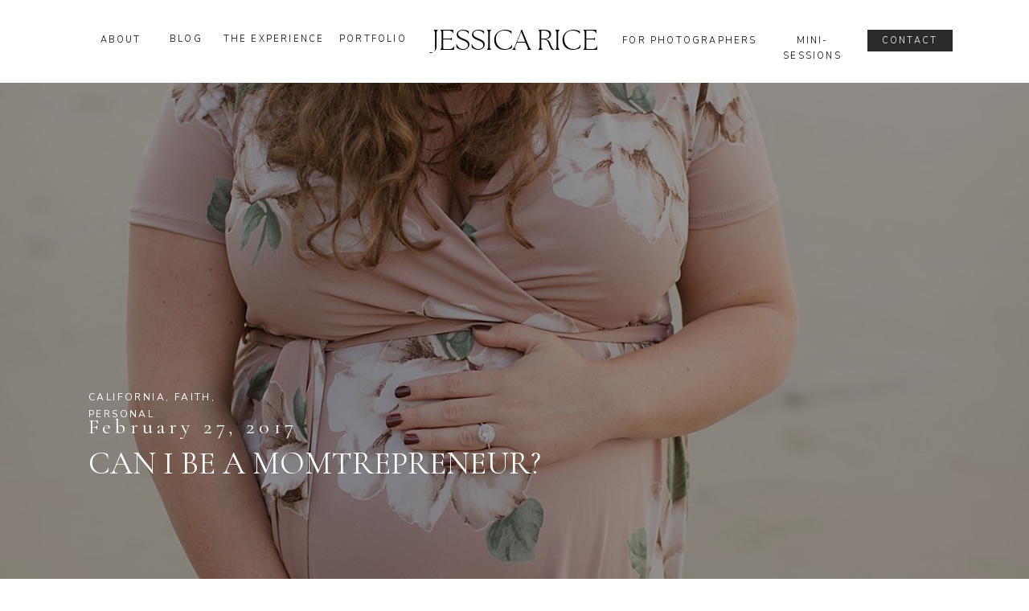

--- FILE ---
content_type: text/html; charset=UTF-8
request_url: https://jessicarice.co/can-i-be-a-momtrepreneur/
body_size: 21281
content:
<!DOCTYPE html>
<html lang="en-US" class="d">
<head>
<link rel="stylesheet" type="text/css" href="//lib.showit.co/engine/2.6.1/showit.css" />
<meta name='robots' content='max-image-preview:large' />

	<!-- This site is optimized with the Yoast SEO plugin v14.1 - https://yoast.com/wordpress/plugins/seo/ -->
	<title>Can I be a Momtrepreneur? - Jessica Rice Photography</title>
	<meta name="robots" content="index, follow" />
	<meta name="googlebot" content="index, follow, max-snippet:-1, max-image-preview:large, max-video-preview:-1" />
	<meta name="bingbot" content="index, follow, max-snippet:-1, max-image-preview:large, max-video-preview:-1" />
	<link rel="canonical" href="https://jessicarice.co/can-i-be-a-momtrepreneur/" />
	<meta property="og:locale" content="en_US" />
	<meta property="og:type" content="article" />
	<meta property="og:title" content="Can I be a Momtrepreneur? - Jessica Rice Photography" />
	<meta property="og:description" content="&nbsp; &nbsp; &nbsp; &nbsp; &nbsp; I knew this day would eventually come, I just didn&#8217;t expect it to make me question my entire identity. For years I&#8217;ve been pursuing my passion of being an entrepreneur and growing my photography business. I didn&#8217;t expect to meet a guy who would fall perfectly in place with my [&hellip;]" />
	<meta property="og:url" content="https://jessicarice.co/can-i-be-a-momtrepreneur/" />
	<meta property="og:site_name" content="Jessica Rice Photography" />
	<meta property="article:publisher" content="https://www.facebook.com/jessicarice.co" />
	<meta property="article:published_time" content="2017-02-27T15:30:43+00:00" />
	<meta property="article:modified_time" content="2018-01-30T17:17:01+00:00" />
	<meta property="og:image" content="https://jessicarice.co/wp-content/uploads/2017/02/tidepools-16.jpg" />
	<meta property="og:image:width" content="1200" />
	<meta property="og:image:height" content="1800" />
	<meta name="twitter:card" content="summary" />
	<meta name="twitter:creator" content="@jesselainerice" />
	<meta name="twitter:site" content="@jesselainerice" />
	<script type="application/ld+json" class="yoast-schema-graph">{"@context":"https://schema.org","@graph":[{"@type":"WebSite","@id":"https://jessicarice.co/#website","url":"https://jessicarice.co/","name":"Jessica Rice Photography","description":"Southern California Wedding Photography","potentialAction":[{"@type":"SearchAction","target":"https://jessicarice.co/?s={search_term_string}","query-input":"required name=search_term_string"}],"inLanguage":"en-US"},{"@type":"ImageObject","@id":"https://jessicarice.co/can-i-be-a-momtrepreneur/#primaryimage","inLanguage":"en-US","url":"https://jessicarice.co/wp-content/uploads/2017/02/tidepools-16.jpg","width":1200,"height":1800},{"@type":"WebPage","@id":"https://jessicarice.co/can-i-be-a-momtrepreneur/#webpage","url":"https://jessicarice.co/can-i-be-a-momtrepreneur/","name":"Can I be a Momtrepreneur? - Jessica Rice Photography","isPartOf":{"@id":"https://jessicarice.co/#website"},"primaryImageOfPage":{"@id":"https://jessicarice.co/can-i-be-a-momtrepreneur/#primaryimage"},"datePublished":"2017-02-27T15:30:43+00:00","dateModified":"2018-01-30T17:17:01+00:00","author":{"@id":"https://jessicarice.co/#/schema/person/d632454a472563680108b80a7ee67207"},"inLanguage":"en-US","potentialAction":[{"@type":"ReadAction","target":["https://jessicarice.co/can-i-be-a-momtrepreneur/"]}]},{"@type":["Person"],"@id":"https://jessicarice.co/#/schema/person/d632454a472563680108b80a7ee67207","name":"jrice","image":{"@type":"ImageObject","@id":"https://jessicarice.co/#personlogo","inLanguage":"en-US","url":"https://secure.gravatar.com/avatar/b0cadfe474674eeb258a1b8983d8962dbedc7191afaa0e190957f060953cbc1c?s=96&d=mm&r=g","caption":"jrice"}}]}</script>
	<!-- / Yoast SEO plugin. -->


<link rel="alternate" type="application/rss+xml" title="Jessica Rice Photography &raquo; Feed" href="https://jessicarice.co/feed/" />
<link rel="alternate" type="application/rss+xml" title="Jessica Rice Photography &raquo; Comments Feed" href="https://jessicarice.co/comments/feed/" />
<link rel="alternate" type="application/rss+xml" title="Jessica Rice Photography &raquo; Can I be a Momtrepreneur? Comments Feed" href="https://jessicarice.co/can-i-be-a-momtrepreneur/feed/" />
<script type="text/javascript">
/* <![CDATA[ */
window._wpemojiSettings = {"baseUrl":"https:\/\/s.w.org\/images\/core\/emoji\/16.0.1\/72x72\/","ext":".png","svgUrl":"https:\/\/s.w.org\/images\/core\/emoji\/16.0.1\/svg\/","svgExt":".svg","source":{"concatemoji":"https:\/\/jessicarice.co\/wp-includes\/js\/wp-emoji-release.min.js?ver=6.8.3"}};
/*! This file is auto-generated */
!function(s,n){var o,i,e;function c(e){try{var t={supportTests:e,timestamp:(new Date).valueOf()};sessionStorage.setItem(o,JSON.stringify(t))}catch(e){}}function p(e,t,n){e.clearRect(0,0,e.canvas.width,e.canvas.height),e.fillText(t,0,0);var t=new Uint32Array(e.getImageData(0,0,e.canvas.width,e.canvas.height).data),a=(e.clearRect(0,0,e.canvas.width,e.canvas.height),e.fillText(n,0,0),new Uint32Array(e.getImageData(0,0,e.canvas.width,e.canvas.height).data));return t.every(function(e,t){return e===a[t]})}function u(e,t){e.clearRect(0,0,e.canvas.width,e.canvas.height),e.fillText(t,0,0);for(var n=e.getImageData(16,16,1,1),a=0;a<n.data.length;a++)if(0!==n.data[a])return!1;return!0}function f(e,t,n,a){switch(t){case"flag":return n(e,"\ud83c\udff3\ufe0f\u200d\u26a7\ufe0f","\ud83c\udff3\ufe0f\u200b\u26a7\ufe0f")?!1:!n(e,"\ud83c\udde8\ud83c\uddf6","\ud83c\udde8\u200b\ud83c\uddf6")&&!n(e,"\ud83c\udff4\udb40\udc67\udb40\udc62\udb40\udc65\udb40\udc6e\udb40\udc67\udb40\udc7f","\ud83c\udff4\u200b\udb40\udc67\u200b\udb40\udc62\u200b\udb40\udc65\u200b\udb40\udc6e\u200b\udb40\udc67\u200b\udb40\udc7f");case"emoji":return!a(e,"\ud83e\udedf")}return!1}function g(e,t,n,a){var r="undefined"!=typeof WorkerGlobalScope&&self instanceof WorkerGlobalScope?new OffscreenCanvas(300,150):s.createElement("canvas"),o=r.getContext("2d",{willReadFrequently:!0}),i=(o.textBaseline="top",o.font="600 32px Arial",{});return e.forEach(function(e){i[e]=t(o,e,n,a)}),i}function t(e){var t=s.createElement("script");t.src=e,t.defer=!0,s.head.appendChild(t)}"undefined"!=typeof Promise&&(o="wpEmojiSettingsSupports",i=["flag","emoji"],n.supports={everything:!0,everythingExceptFlag:!0},e=new Promise(function(e){s.addEventListener("DOMContentLoaded",e,{once:!0})}),new Promise(function(t){var n=function(){try{var e=JSON.parse(sessionStorage.getItem(o));if("object"==typeof e&&"number"==typeof e.timestamp&&(new Date).valueOf()<e.timestamp+604800&&"object"==typeof e.supportTests)return e.supportTests}catch(e){}return null}();if(!n){if("undefined"!=typeof Worker&&"undefined"!=typeof OffscreenCanvas&&"undefined"!=typeof URL&&URL.createObjectURL&&"undefined"!=typeof Blob)try{var e="postMessage("+g.toString()+"("+[JSON.stringify(i),f.toString(),p.toString(),u.toString()].join(",")+"));",a=new Blob([e],{type:"text/javascript"}),r=new Worker(URL.createObjectURL(a),{name:"wpTestEmojiSupports"});return void(r.onmessage=function(e){c(n=e.data),r.terminate(),t(n)})}catch(e){}c(n=g(i,f,p,u))}t(n)}).then(function(e){for(var t in e)n.supports[t]=e[t],n.supports.everything=n.supports.everything&&n.supports[t],"flag"!==t&&(n.supports.everythingExceptFlag=n.supports.everythingExceptFlag&&n.supports[t]);n.supports.everythingExceptFlag=n.supports.everythingExceptFlag&&!n.supports.flag,n.DOMReady=!1,n.readyCallback=function(){n.DOMReady=!0}}).then(function(){return e}).then(function(){var e;n.supports.everything||(n.readyCallback(),(e=n.source||{}).concatemoji?t(e.concatemoji):e.wpemoji&&e.twemoji&&(t(e.twemoji),t(e.wpemoji)))}))}((window,document),window._wpemojiSettings);
/* ]]> */
</script>
<style id='wp-emoji-styles-inline-css' type='text/css'>

	img.wp-smiley, img.emoji {
		display: inline !important;
		border: none !important;
		box-shadow: none !important;
		height: 1em !important;
		width: 1em !important;
		margin: 0 0.07em !important;
		vertical-align: -0.1em !important;
		background: none !important;
		padding: 0 !important;
	}
</style>
<link rel='stylesheet' id='wp-block-library-css' href='https://jessicarice.co/wp-includes/css/dist/block-library/style.min.css?ver=6.8.3' type='text/css' media='all' />
<style id='classic-theme-styles-inline-css' type='text/css'>
/*! This file is auto-generated */
.wp-block-button__link{color:#fff;background-color:#32373c;border-radius:9999px;box-shadow:none;text-decoration:none;padding:calc(.667em + 2px) calc(1.333em + 2px);font-size:1.125em}.wp-block-file__button{background:#32373c;color:#fff;text-decoration:none}
</style>
<style id='global-styles-inline-css' type='text/css'>
:root{--wp--preset--aspect-ratio--square: 1;--wp--preset--aspect-ratio--4-3: 4/3;--wp--preset--aspect-ratio--3-4: 3/4;--wp--preset--aspect-ratio--3-2: 3/2;--wp--preset--aspect-ratio--2-3: 2/3;--wp--preset--aspect-ratio--16-9: 16/9;--wp--preset--aspect-ratio--9-16: 9/16;--wp--preset--color--black: #000000;--wp--preset--color--cyan-bluish-gray: #abb8c3;--wp--preset--color--white: #ffffff;--wp--preset--color--pale-pink: #f78da7;--wp--preset--color--vivid-red: #cf2e2e;--wp--preset--color--luminous-vivid-orange: #ff6900;--wp--preset--color--luminous-vivid-amber: #fcb900;--wp--preset--color--light-green-cyan: #7bdcb5;--wp--preset--color--vivid-green-cyan: #00d084;--wp--preset--color--pale-cyan-blue: #8ed1fc;--wp--preset--color--vivid-cyan-blue: #0693e3;--wp--preset--color--vivid-purple: #9b51e0;--wp--preset--gradient--vivid-cyan-blue-to-vivid-purple: linear-gradient(135deg,rgba(6,147,227,1) 0%,rgb(155,81,224) 100%);--wp--preset--gradient--light-green-cyan-to-vivid-green-cyan: linear-gradient(135deg,rgb(122,220,180) 0%,rgb(0,208,130) 100%);--wp--preset--gradient--luminous-vivid-amber-to-luminous-vivid-orange: linear-gradient(135deg,rgba(252,185,0,1) 0%,rgba(255,105,0,1) 100%);--wp--preset--gradient--luminous-vivid-orange-to-vivid-red: linear-gradient(135deg,rgba(255,105,0,1) 0%,rgb(207,46,46) 100%);--wp--preset--gradient--very-light-gray-to-cyan-bluish-gray: linear-gradient(135deg,rgb(238,238,238) 0%,rgb(169,184,195) 100%);--wp--preset--gradient--cool-to-warm-spectrum: linear-gradient(135deg,rgb(74,234,220) 0%,rgb(151,120,209) 20%,rgb(207,42,186) 40%,rgb(238,44,130) 60%,rgb(251,105,98) 80%,rgb(254,248,76) 100%);--wp--preset--gradient--blush-light-purple: linear-gradient(135deg,rgb(255,206,236) 0%,rgb(152,150,240) 100%);--wp--preset--gradient--blush-bordeaux: linear-gradient(135deg,rgb(254,205,165) 0%,rgb(254,45,45) 50%,rgb(107,0,62) 100%);--wp--preset--gradient--luminous-dusk: linear-gradient(135deg,rgb(255,203,112) 0%,rgb(199,81,192) 50%,rgb(65,88,208) 100%);--wp--preset--gradient--pale-ocean: linear-gradient(135deg,rgb(255,245,203) 0%,rgb(182,227,212) 50%,rgb(51,167,181) 100%);--wp--preset--gradient--electric-grass: linear-gradient(135deg,rgb(202,248,128) 0%,rgb(113,206,126) 100%);--wp--preset--gradient--midnight: linear-gradient(135deg,rgb(2,3,129) 0%,rgb(40,116,252) 100%);--wp--preset--font-size--small: 13px;--wp--preset--font-size--medium: 20px;--wp--preset--font-size--large: 36px;--wp--preset--font-size--x-large: 42px;--wp--preset--spacing--20: 0.44rem;--wp--preset--spacing--30: 0.67rem;--wp--preset--spacing--40: 1rem;--wp--preset--spacing--50: 1.5rem;--wp--preset--spacing--60: 2.25rem;--wp--preset--spacing--70: 3.38rem;--wp--preset--spacing--80: 5.06rem;--wp--preset--shadow--natural: 6px 6px 9px rgba(0, 0, 0, 0.2);--wp--preset--shadow--deep: 12px 12px 50px rgba(0, 0, 0, 0.4);--wp--preset--shadow--sharp: 6px 6px 0px rgba(0, 0, 0, 0.2);--wp--preset--shadow--outlined: 6px 6px 0px -3px rgba(255, 255, 255, 1), 6px 6px rgba(0, 0, 0, 1);--wp--preset--shadow--crisp: 6px 6px 0px rgba(0, 0, 0, 1);}:where(.is-layout-flex){gap: 0.5em;}:where(.is-layout-grid){gap: 0.5em;}body .is-layout-flex{display: flex;}.is-layout-flex{flex-wrap: wrap;align-items: center;}.is-layout-flex > :is(*, div){margin: 0;}body .is-layout-grid{display: grid;}.is-layout-grid > :is(*, div){margin: 0;}:where(.wp-block-columns.is-layout-flex){gap: 2em;}:where(.wp-block-columns.is-layout-grid){gap: 2em;}:where(.wp-block-post-template.is-layout-flex){gap: 1.25em;}:where(.wp-block-post-template.is-layout-grid){gap: 1.25em;}.has-black-color{color: var(--wp--preset--color--black) !important;}.has-cyan-bluish-gray-color{color: var(--wp--preset--color--cyan-bluish-gray) !important;}.has-white-color{color: var(--wp--preset--color--white) !important;}.has-pale-pink-color{color: var(--wp--preset--color--pale-pink) !important;}.has-vivid-red-color{color: var(--wp--preset--color--vivid-red) !important;}.has-luminous-vivid-orange-color{color: var(--wp--preset--color--luminous-vivid-orange) !important;}.has-luminous-vivid-amber-color{color: var(--wp--preset--color--luminous-vivid-amber) !important;}.has-light-green-cyan-color{color: var(--wp--preset--color--light-green-cyan) !important;}.has-vivid-green-cyan-color{color: var(--wp--preset--color--vivid-green-cyan) !important;}.has-pale-cyan-blue-color{color: var(--wp--preset--color--pale-cyan-blue) !important;}.has-vivid-cyan-blue-color{color: var(--wp--preset--color--vivid-cyan-blue) !important;}.has-vivid-purple-color{color: var(--wp--preset--color--vivid-purple) !important;}.has-black-background-color{background-color: var(--wp--preset--color--black) !important;}.has-cyan-bluish-gray-background-color{background-color: var(--wp--preset--color--cyan-bluish-gray) !important;}.has-white-background-color{background-color: var(--wp--preset--color--white) !important;}.has-pale-pink-background-color{background-color: var(--wp--preset--color--pale-pink) !important;}.has-vivid-red-background-color{background-color: var(--wp--preset--color--vivid-red) !important;}.has-luminous-vivid-orange-background-color{background-color: var(--wp--preset--color--luminous-vivid-orange) !important;}.has-luminous-vivid-amber-background-color{background-color: var(--wp--preset--color--luminous-vivid-amber) !important;}.has-light-green-cyan-background-color{background-color: var(--wp--preset--color--light-green-cyan) !important;}.has-vivid-green-cyan-background-color{background-color: var(--wp--preset--color--vivid-green-cyan) !important;}.has-pale-cyan-blue-background-color{background-color: var(--wp--preset--color--pale-cyan-blue) !important;}.has-vivid-cyan-blue-background-color{background-color: var(--wp--preset--color--vivid-cyan-blue) !important;}.has-vivid-purple-background-color{background-color: var(--wp--preset--color--vivid-purple) !important;}.has-black-border-color{border-color: var(--wp--preset--color--black) !important;}.has-cyan-bluish-gray-border-color{border-color: var(--wp--preset--color--cyan-bluish-gray) !important;}.has-white-border-color{border-color: var(--wp--preset--color--white) !important;}.has-pale-pink-border-color{border-color: var(--wp--preset--color--pale-pink) !important;}.has-vivid-red-border-color{border-color: var(--wp--preset--color--vivid-red) !important;}.has-luminous-vivid-orange-border-color{border-color: var(--wp--preset--color--luminous-vivid-orange) !important;}.has-luminous-vivid-amber-border-color{border-color: var(--wp--preset--color--luminous-vivid-amber) !important;}.has-light-green-cyan-border-color{border-color: var(--wp--preset--color--light-green-cyan) !important;}.has-vivid-green-cyan-border-color{border-color: var(--wp--preset--color--vivid-green-cyan) !important;}.has-pale-cyan-blue-border-color{border-color: var(--wp--preset--color--pale-cyan-blue) !important;}.has-vivid-cyan-blue-border-color{border-color: var(--wp--preset--color--vivid-cyan-blue) !important;}.has-vivid-purple-border-color{border-color: var(--wp--preset--color--vivid-purple) !important;}.has-vivid-cyan-blue-to-vivid-purple-gradient-background{background: var(--wp--preset--gradient--vivid-cyan-blue-to-vivid-purple) !important;}.has-light-green-cyan-to-vivid-green-cyan-gradient-background{background: var(--wp--preset--gradient--light-green-cyan-to-vivid-green-cyan) !important;}.has-luminous-vivid-amber-to-luminous-vivid-orange-gradient-background{background: var(--wp--preset--gradient--luminous-vivid-amber-to-luminous-vivid-orange) !important;}.has-luminous-vivid-orange-to-vivid-red-gradient-background{background: var(--wp--preset--gradient--luminous-vivid-orange-to-vivid-red) !important;}.has-very-light-gray-to-cyan-bluish-gray-gradient-background{background: var(--wp--preset--gradient--very-light-gray-to-cyan-bluish-gray) !important;}.has-cool-to-warm-spectrum-gradient-background{background: var(--wp--preset--gradient--cool-to-warm-spectrum) !important;}.has-blush-light-purple-gradient-background{background: var(--wp--preset--gradient--blush-light-purple) !important;}.has-blush-bordeaux-gradient-background{background: var(--wp--preset--gradient--blush-bordeaux) !important;}.has-luminous-dusk-gradient-background{background: var(--wp--preset--gradient--luminous-dusk) !important;}.has-pale-ocean-gradient-background{background: var(--wp--preset--gradient--pale-ocean) !important;}.has-electric-grass-gradient-background{background: var(--wp--preset--gradient--electric-grass) !important;}.has-midnight-gradient-background{background: var(--wp--preset--gradient--midnight) !important;}.has-small-font-size{font-size: var(--wp--preset--font-size--small) !important;}.has-medium-font-size{font-size: var(--wp--preset--font-size--medium) !important;}.has-large-font-size{font-size: var(--wp--preset--font-size--large) !important;}.has-x-large-font-size{font-size: var(--wp--preset--font-size--x-large) !important;}
:where(.wp-block-post-template.is-layout-flex){gap: 1.25em;}:where(.wp-block-post-template.is-layout-grid){gap: 1.25em;}
:where(.wp-block-columns.is-layout-flex){gap: 2em;}:where(.wp-block-columns.is-layout-grid){gap: 2em;}
:root :where(.wp-block-pullquote){font-size: 1.5em;line-height: 1.6;}
</style>
<link rel='stylesheet' id='pub-style-css' href='https://jessicarice.co/wp-content/themes/showit/pubs/dyki6nharegpyysrw79hlg/20251105225555S4xgdqb/assets/pub.css?ver=1762383361' type='text/css' media='all' />
<script type="text/javascript" src="https://jessicarice.co/wp-includes/js/jquery/jquery.min.js?ver=3.7.1" id="jquery-core-js"></script>
<script type="text/javascript" id="jquery-core-js-after">
/* <![CDATA[ */
$ = jQuery;
/* ]]> */
</script>
<script type="text/javascript" src="https://jessicarice.co/wp-includes/js/jquery/jquery-migrate.min.js?ver=3.4.1" id="jquery-migrate-js"></script>
<script type="text/javascript" src="https://jessicarice.co/wp-content/themes/showit/pubs/dyki6nharegpyysrw79hlg/20251105225555S4xgdqb/assets/pub.js?ver=1762383361" id="pub-script-js"></script>
<link rel="https://api.w.org/" href="https://jessicarice.co/wp-json/" /><link rel="alternate" title="JSON" type="application/json" href="https://jessicarice.co/wp-json/wp/v2/posts/3567" /><link rel="EditURI" type="application/rsd+xml" title="RSD" href="https://jessicarice.co/xmlrpc.php?rsd" />
<link rel='shortlink' href='https://jessicarice.co/?p=3567' />
<link rel="alternate" title="oEmbed (JSON)" type="application/json+oembed" href="https://jessicarice.co/wp-json/oembed/1.0/embed?url=https%3A%2F%2Fjessicarice.co%2Fcan-i-be-a-momtrepreneur%2F" />
<link rel="alternate" title="oEmbed (XML)" type="text/xml+oembed" href="https://jessicarice.co/wp-json/oembed/1.0/embed?url=https%3A%2F%2Fjessicarice.co%2Fcan-i-be-a-momtrepreneur%2F&#038;format=xml" />
<script type="text/javascript" async defer data-pin-color="white"  data-pin-hover="true" src="https://jessicarice.co/wp-content/plugins/pinterest-pin-it-button-on-image-hover-and-post/js/pinit.js"></script>	<script>
		jQuery(document).ready(function(){
		jQuery(".is-cropped img").each(function(){
			jQuery(this).attr("style", "min-height: 120px;min-width: 100px;");

		});
		jQuery('.avatar').attr('style', 'min-width: unset; min-height: unset;');
	});
		</script>
	<style type="text/css">.recentcomments a{display:inline !important;padding:0 !important;margin:0 !important;}</style>
<meta charset="UTF-8" />
<meta name="viewport" content="width=device-width, initial-scale=1" />
<link rel="icon" type="image/png" href="//static.showit.co/200/KB9TQs8aSw2Q_iZuHQ3mwA/61013/favicon.png" />
<link rel="preconnect" href="https://static.showit.co" />

<link rel="preconnect" href="https://fonts.googleapis.com">
<link rel="preconnect" href="https://fonts.gstatic.com" crossorigin>
<link href="https://fonts.googleapis.com/css?family=Nunito+Sans:300|Nunito+Sans:700|Nunito+Sans:regular|Playfair+Display:italic|Cormorant+Garamond:regular|Raleway:700|Cormorant+Garamond:700|Cormorant+Garamond:300" rel="stylesheet" type="text/css"/>
<style>
@font-face{font-family:The Seasons Light;src:url('//static.showit.co/file/QcyUWr_tS-9kTrqWGoTbqg/61013/theseasons-lt-webfont.woff');}
@font-face{font-family:Santorini;src:url('//static.showit.co/file/THtYTsh3TDe5BZQVs0gRhw/61013/santoriniregular.woff');}
</style>
<script id="init_data" type="application/json">
{"mobile":{"w":320},"desktop":{"w":1200,"defaultTrIn":{"type":"fade"},"defaultTrOut":{"type":"fade"},"bgFillType":"color","bgColor":"#000000:0"},"sid":"dyki6nharegpyysrw79hlg","break":768,"assetURL":"//static.showit.co","contactFormId":"61013/162725","cfAction":"aHR0cHM6Ly9jbGllbnRzZXJ2aWNlLnNob3dpdC5jby9jb250YWN0Zm9ybQ==","sgAction":"aHR0cHM6Ly9jbGllbnRzZXJ2aWNlLnNob3dpdC5jby9zb2NpYWxncmlk","blockData":[{"slug":"header-white","visible":"d","states":[],"d":{"h":103,"w":1200,"locking":{"scrollOffset":1},"bgFillType":"color","bgColor":"colors-7","bgMediaType":"none"},"m":{"h":779,"w":320,"locking":{"side":"t","scrollOffset":1},"bgFillType":"color","bgColor":"colors-3","bgMediaType":"none"}},{"slug":"header-mobile-1","visible":"m","states":[{"d":{"bgFillType":"color","bgColor":"#000000:0","bgMediaType":"none"},"m":{"bgFillType":"color","bgColor":"#000000:0","bgMediaType":"none"},"slug":"view-1"},{"d":{"bgFillType":"color","bgColor":"#000000:0","bgMediaType":"none"},"m":{"bgFillType":"color","bgColor":"#000000:0","bgMediaType":"none"},"slug":"view-2"}],"d":{"h":1,"w":1200,"bgFillType":"color","bgColor":"#FFFFFF","bgMediaType":"none"},"m":{"h":1,"w":320,"locking":{},"bgFillType":"color","bgColor":"#000000:0","bgMediaType":"none"},"stateTrans":[{},{}]},{"slug":"post-meta","visible":"a","states":[],"d":{"h":700,"w":1200,"nature":"wH","bgFillType":"color","bgColor":"#FFFFFF","bgMediaType":"image","bgOpacity":100,"bgPos":"cm","bgScale":"cover","bgScroll":"p"},"m":{"h":570,"w":320,"nature":"wH","bgFillType":"color","bgColor":"#FFFFFF","bgMediaType":"image","bgOpacity":100,"bgPos":"cm","bgScale":"cover","bgScroll":"p"}},{"slug":"post-content","visible":"a","states":[],"d":{"h":472,"w":1200,"nature":"dH","bgFillType":"color","bgColor":"#FFFFFF","bgMediaType":"none"},"m":{"h":758,"w":320,"nature":"dH","bgFillType":"color","bgColor":"#FFFFFF","bgMediaType":"none"}},{"slug":"pagination","visible":"a","states":[],"d":{"h":84,"w":1200,"nature":"dH","bgFillType":"color","bgColor":"colors-7","bgMediaType":"none"},"m":{"h":81,"w":320,"nature":"dH","bgFillType":"color","bgColor":"#FFFFFF","bgMediaType":"none"}},{"slug":"popular-posts","visible":"a","states":[{"d":{"bgFillType":"color","bgColor":"#000000:0","bgMediaType":"none"},"m":{"bgFillType":"color","bgColor":"#000000:0","bgMediaType":"none"},"slug":"view-1"},{"d":{"bgFillType":"color","bgColor":"#000000:0","bgMediaType":"none"},"m":{"bgFillType":"color","bgColor":"#000000:0","bgMediaType":"none"},"slug":"view-2"},{"d":{"bgFillType":"color","bgColor":"#000000:0","bgMediaType":"none"},"m":{"bgFillType":"color","bgColor":"#000000:0","bgMediaType":"none"},"slug":"view-3"}],"d":{"h":612,"w":1200,"bgFillType":"color","bgColor":"colors-7","bgMediaType":"none"},"m":{"h":1118,"w":320,"bgFillType":"color","bgColor":"colors-7","bgMediaType":"none"},"wpPostLookup":true,"stateTrans":[{},{},{}]},{"slug":"lets-connect","visible":"a","states":[],"d":{"h":609,"w":1200,"bgFillType":"color","bgColor":"colors-7","bgMediaType":"none"},"m":{"h":707,"w":320,"bgFillType":"color","bgColor":"colors-7","bgMediaType":"none"}},{"slug":"footer-1","visible":"a","states":[],"d":{"h":541,"w":1200,"bgFillType":"color","bgColor":"#f0f2ef","bgMediaType":"none"},"m":{"h":1247,"w":320,"locking":{},"bgFillType":"color","bgColor":"#f0f2ef","bgMediaType":"none"}}],"elementData":[{"type":"text","visible":"a","id":"header-white_0","blockId":"header-white","m":{"x":109,"y":93,"w":100,"h":31,"a":0},"d":{"x":155,"y":39,"w":73,"h":25,"a":0}},{"type":"text","visible":"a","id":"header-white_1","blockId":"header-white","m":{"x":109,"y":134,"w":100,"h":31,"a":0},"d":{"x":237,"y":39,"w":127,"h":25,"a":0}},{"type":"text","visible":"a","id":"header-white_2","blockId":"header-white","m":{"x":109,"y":175,"w":100,"h":31,"a":0},"d":{"x":382,"y":39,"w":80,"h":25,"a":0}},{"type":"text","visible":"a","id":"header-white_3","blockId":"header-white","m":{"x":109,"y":216,"w":100,"h":31,"a":0},"d":{"x":733,"y":41,"w":170,"h":25,"a":0}},{"type":"text","visible":"a","id":"header-white_4","blockId":"header-white","m":{"x":109,"y":339,"w":100,"h":31,"a":0},"d":{"x":915,"y":41,"w":111,"h":25,"a":0}},{"type":"graphic","visible":"m","id":"header-white_5","blockId":"header-white","m":{"x":49,"y":0,"w":222,"h":111,"a":0},"d":{"x":489,"y":-2,"w":222,"h":111,"a":0,"gs":{"t":"fit"}},"c":{"key":"3DhVHNzFSCGJB5teGV4tmw/61013/copy_of_copy_of_untitled_4.png","aspect_ratio":3}},{"type":"simple","visible":"a","id":"header-white_6","blockId":"header-white","m":{"x":82,"y":69,"w":161,"h":27,"a":0},"d":{"x":1039,"y":37,"w":106,"h":27,"a":0}},{"type":"text","visible":"a","id":"header-white_7","blockId":"header-white","m":{"x":75,"y":74,"w":167,"h":19,"a":0},"d":{"x":1031,"y":41,"w":121,"h":19,"a":0}},{"type":"text","visible":"a","id":"header-white_8","blockId":"header-white","m":{"x":109,"y":93,"w":100,"h":31,"a":0},"d":{"x":70,"y":40,"w":80,"h":25,"a":0}},{"type":"graphic","visible":"m","id":"header-white_9","blockId":"header-white","m":{"x":48,"y":352,"w":224,"h":75,"a":0},"d":{"x":489,"y":-2,"w":222,"h":111,"a":0,"gs":{"t":"fit"}},"c":{"key":"5Hm7iyOAQruOAjTq16D1_w/61013/1.png","aspect_ratio":3}},{"type":"text","visible":"a","id":"header-white_10","blockId":"header-white","m":{"x":99,"y":369,"w":122.99999999999999,"h":41,"a":0},"d":{"x":483,"y":31,"w":234,"h":36,"a":0}},{"type":"text","visible":"a","id":"header-mobile-1_view-1_0","blockId":"header-mobile-1","m":{"x":272,"y":42,"w":38,"h":17,"a":0},"d":{"x":1077,"y":46,"w":56,"h":19,"a":90,"lockH":"r"}},{"type":"icon","visible":"a","id":"header-mobile-1_view-1_1","blockId":"header-mobile-1","m":{"x":271,"y":9,"w":39,"h":39,"a":0},"d":{"x":1102,"y":22,"w":91,"h":64,"a":0,"lockH":"r"}},{"type":"graphic","visible":"d","id":"header-mobile-1_view-1_2","blockId":"header-mobile-1","m":{"x":3,"y":2,"w":224,"h":80,"a":0},"d":{"x":17,"y":17,"w":275,"h":70,"a":0,"lockH":"l"},"c":{"key":"3DhVHNzFSCGJB5teGV4tmw/61013/copy_of_copy_of_untitled_4.png","aspect_ratio":3}},{"type":"text","visible":"a","id":"header-mobile-1_view-1_3","blockId":"header-mobile-1","m":{"x":18,"y":20,"w":203,"h":33,"a":0},"d":{"x":483,"y":31,"w":234,"h":36,"a":0}},{"type":"simple","visible":"a","id":"header-mobile-1_view-2_0","blockId":"header-mobile-1","m":{"x":0,"y":0,"w":320,"h":637,"a":0},"d":{"x":720,"y":0,"w":480,"h":2000,"a":0,"lockH":"r"}},{"type":"icon","visible":"a","id":"header-mobile-1_view-2_1","blockId":"header-mobile-1","m":{"x":248,"y":19,"w":50,"h":50,"a":0},"d":{"x":1127,"y":5,"w":64,"h":56,"a":0,"lockH":"r"}},{"type":"text","visible":"a","id":"header-mobile-1_view-2_2","blockId":"header-mobile-1","m":{"x":106,"y":121,"w":108,"h":40,"a":0},"d":{"x":803,"y":99,"w":164,"h":39,"a":0,"lockH":"r"}},{"type":"text","visible":"a","id":"header-mobile-1_view-2_3","blockId":"header-mobile-1","m":{"x":111,"y":201,"w":97,"h":40,"a":0},"d":{"x":803,"y":154,"w":164,"h":39,"a":0,"lockH":"r"}},{"type":"text","visible":"a","id":"header-mobile-1_view-2_4","blockId":"header-mobile-1","m":{"x":97,"y":241,"w":125,"h":40,"a":0},"d":{"x":803,"y":210,"w":164,"h":39,"a":0,"lockH":"r"}},{"type":"text","visible":"a","id":"header-mobile-1_view-2_5","blockId":"header-mobile-1","m":{"x":48,"y":323,"w":224,"h":40,"a":0},"d":{"x":803,"y":265,"w":164,"h":39,"a":0,"lockH":"r"}},{"type":"text","visible":"d","id":"header-mobile-1_view-2_6","blockId":"header-mobile-1","m":{"x":20,"y":292,"w":161,"h":29,"a":0},"d":{"x":803,"y":320,"w":239,"h":39,"a":0,"lockH":"r"}},{"type":"text","visible":"a","id":"header-mobile-1_view-2_7","blockId":"header-mobile-1","m":{"x":89,"y":363,"w":142,"h":40,"a":0},"d":{"x":803,"y":376,"w":164,"h":39,"a":0,"lockH":"r"}},{"type":"text","visible":"a","id":"header-mobile-1_view-2_8","blockId":"header-mobile-1","m":{"x":80,"y":406,"w":155,"h":40,"a":0},"d":{"x":803,"y":431,"w":331,"h":39,"a":0,"lockH":"r"}},{"type":"icon","visible":"a","id":"header-mobile-1_view-2_9","blockId":"header-mobile-1","m":{"x":138,"y":485,"w":30,"h":30,"a":0},"d":{"x":932,"y":514,"w":48,"h":48,"a":0,"lockH":"r"}},{"type":"icon","visible":"a","id":"header-mobile-1_view-2_10","blockId":"header-mobile-1","m":{"x":101,"y":485,"w":30,"h":30,"a":0},"d":{"x":858,"y":515,"w":48,"h":48,"a":0,"lockH":"r"}},{"type":"icon","visible":"a","id":"header-mobile-1_view-2_11","blockId":"header-mobile-1","m":{"x":179,"y":485,"w":30,"h":30,"a":0},"d":{"x":1014,"y":513,"w":48,"h":48,"a":0,"lockH":"r"}},{"type":"text","visible":"a","id":"header-mobile-1_view-2_12","blockId":"header-mobile-1","m":{"x":81,"y":282,"w":158,"h":40,"a":0},"d":{"x":803,"y":210,"w":164,"h":39,"a":0,"lockH":"r"}},{"type":"graphic","visible":"a","id":"header-mobile-1_view-2_13","blockId":"header-mobile-1","m":{"x":79,"y":12,"w":160,"h":80,"a":0},"d":{"x":599,"y":0,"w":2,"h":1,"a":0},"c":{"key":"aVrRI7LYQlWUkQYyx2VHlw/61013/1.png","aspect_ratio":2}},{"type":"text","visible":"a","id":"header-mobile-1_view-2_14","blockId":"header-mobile-1","m":{"x":111,"y":161,"w":97,"h":40,"a":0},"d":{"x":803,"y":154,"w":164,"h":39,"a":0,"lockH":"r"}},{"type":"graphic","visible":"a","id":"post-meta_0","blockId":"post-meta","m":{"x":0,"y":0,"w":320,"h":568,"a":0},"d":{"x":0,"y":0,"w":1200,"h":700,"a":0,"lockH":"s","lockV":"s"},"c":{"key":"FxKZlxZRQuSrWMhMog6tHw/61013/destination-hawaii-engagement-photography-11.jpg","aspect_ratio":1.5}},{"type":"simple","visible":"a","id":"post-meta_1","blockId":"post-meta","m":{"x":0,"y":0,"w":320,"h":571,"a":0},"d":{"x":0,"y":0,"w":1200,"h":700,"a":0,"lockH":"s","lockV":"s"}},{"type":"text","visible":"a","id":"post-meta_2","blockId":"post-meta","m":{"x":19,"y":183,"w":192,"h":24,"a":0},"d":{"x":70,"y":371,"w":243,"h":29,"a":0}},{"type":"text","visible":"a","id":"post-meta_3","blockId":"post-meta","m":{"x":16,"y":218,"w":185,"h":40,"a":0},"d":{"x":70,"y":395,"w":693,"h":41,"a":0}},{"type":"text","visible":"a","id":"post-meta_4","blockId":"post-meta","m":{"x":14,"y":256,"w":304,"h":131,"a":0},"d":{"x":70,"y":439,"w":686,"h":39,"a":0}},{"type":"text","visible":"a","id":"post-content_0","blockId":"post-content","m":{"x":20,"y":10,"w":280,"h":250,"a":0},"d":{"x":100,"y":62,"w":1000,"h":323,"a":0}},{"type":"text","visible":"a","id":"pagination_0","blockId":"pagination","m":{"x":177,"y":29,"w":123,"h":26,"a":0},"d":{"x":992,"y":32,"w":158,"h":25,"a":0}},{"type":"text","visible":"a","id":"pagination_1","blockId":"pagination","m":{"x":20,"y":29,"w":142,"h":22,"a":0},"d":{"x":50,"y":29,"w":166,"h":31,"a":0}},{"type":"icon","visible":"a","id":"popular-posts_0","blockId":"popular-posts","m":{"x":206,"y":5,"w":33,"h":34,"a":0},"d":{"x":662,"y":21,"w":22,"h":22,"a":0}},{"type":"icon","visible":"a","id":"popular-posts_1","blockId":"popular-posts","m":{"x":238,"y":5,"w":33,"h":34,"a":0},"d":{"x":684,"y":22,"w":22,"h":22,"a":0}},{"type":"text","visible":"a","id":"popular-posts_2","blockId":"popular-posts","m":{"x":50,"y":13,"w":167,"h":19,"a":0},"d":{"x":495,"y":22,"w":167,"h":19,"a":0}},{"type":"text","visible":"a","id":"popular-posts_3","blockId":"popular-posts","m":{"x":0,"y":44,"w":320,"h":47,"a":0},"d":{"x":392,"y":59,"w":417,"h":61,"a":0}},{"type":"graphic","visible":"a","id":"popular-posts_view-1_0","blockId":"popular-posts","m":{"x":5,"y":100,"w":311,"h":231,"a":0},"d":{"x":81,"y":215,"w":311,"h":231,"a":0},"c":{"key":"4MgrZkyDSsKhLNc9lkczhg/61013/balboa-park-san-diego-engagement-photography9.jpg","aspect_ratio":0.66667}},{"type":"text","visible":"a","id":"popular-posts_view-1_1","blockId":"popular-posts","m":{"x":18,"y":341,"w":285,"h":62,"a":0},"d":{"x":94,"y":455,"w":285,"h":62,"a":0}},{"type":"graphic","visible":"a","id":"popular-posts_view-2_0","blockId":"popular-posts","m":{"x":5,"y":453,"w":311,"h":231,"a":0},"d":{"x":445,"y":213,"w":311,"h":231,"a":0},"c":{"key":"4MgrZkyDSsKhLNc9lkczhg/61013/balboa-park-san-diego-engagement-photography9.jpg","aspect_ratio":0.66667}},{"type":"text","visible":"a","id":"popular-posts_view-2_1","blockId":"popular-posts","m":{"x":18,"y":694,"w":285,"h":62,"a":0},"d":{"x":458,"y":455,"w":285,"h":62,"a":0}},{"type":"graphic","visible":"a","id":"popular-posts_view-3_0","blockId":"popular-posts","m":{"x":5,"y":803,"w":311,"h":231,"a":0},"d":{"x":808,"y":213,"w":311,"h":231,"a":0},"c":{"key":"4MgrZkyDSsKhLNc9lkczhg/61013/balboa-park-san-diego-engagement-photography9.jpg","aspect_ratio":0.66667}},{"type":"text","visible":"a","id":"popular-posts_view-3_1","blockId":"popular-posts","m":{"x":18,"y":1044,"w":285,"h":62,"a":0},"d":{"x":821,"y":455,"w":285,"h":62,"a":0}},{"type":"simple","visible":"a","id":"lets-connect_0","blockId":"lets-connect","m":{"x":76,"y":220,"w":168,"h":29,"a":0},"d":{"x":759,"y":361,"w":168,"h":34,"a":0}},{"type":"text","visible":"a","id":"lets-connect_1","blockId":"lets-connect","m":{"x":77,"y":221,"w":167,"h":27,"a":0},"d":{"x":760,"y":365,"w":167,"h":27,"a":0}},{"type":"text","visible":"a","id":"lets-connect_2","blockId":"lets-connect","m":{"x":0,"y":46,"w":320,"h":72,"a":0},"d":{"x":637,"y":124,"w":411,"h":77,"a":0}},{"type":"text","visible":"a","id":"lets-connect_3","blockId":"lets-connect","m":{"x":19,"y":118,"w":283,"h":86,"a":0},"d":{"x":684,"y":233,"w":317,"h":121,"a":0}},{"type":"simple","visible":"a","id":"lets-connect_4","blockId":"lets-connect","m":{"x":33,"y":485,"w":227,"h":199,"a":0},"d":{"x":171,"y":266,"w":307,"h":269,"a":0}},{"type":"graphic","visible":"a","id":"lets-connect_5","blockId":"lets-connect","m":{"x":13,"y":345,"w":178,"h":243,"a":0},"d":{"x":131,"y":73,"w":262,"h":358,"a":0,"gs":{"s":0}},"c":{"key":"zQqroLLo3Y-XflricgslDw/61013/san-diego-wedding-photographer17.png","aspect_ratio":0.65955}},{"type":"graphic","visible":"a","id":"lets-connect_6","blockId":"lets-connect","m":{"x":122,"y":263,"w":167,"h":248,"a":0},"d":{"x":337,"y":126,"w":226,"h":336,"a":0,"gs":{"s":90}},"c":{"key":"kHejxMtETaWAbXxzNzounA/61013/san-diego-wedding-photographers-26.jpg","aspect_ratio":0.62241}},{"type":"text","visible":"a","id":"lets-connect_7","blockId":"lets-connect","m":{"x":45,"y":617,"w":263,"h":14,"a":0},"d":{"x":254,"y":480,"w":425,"h":19,"a":0}},{"type":"text","visible":"a","id":"footer-1_1","blockId":"footer-1","m":{"x":120,"y":212,"w":134,"h":31,"a":0},"d":{"x":183,"y":264,"w":101,"h":31,"a":0,"lockH":"l"}},{"type":"text","visible":"a","id":"footer-1_2","blockId":"footer-1","m":{"x":120,"y":99,"w":165,"h":31,"a":0},"d":{"x":183,"y":168,"w":188,"h":31,"a":0,"lockH":"l"}},{"type":"text","visible":"a","id":"footer-1_3","blockId":"footer-1","m":{"x":120,"y":174,"w":155,"h":31,"a":0},"d":{"x":183,"y":232,"w":143,"h":31,"a":0,"lockH":"l"}},{"type":"text","visible":"a","id":"footer-1_4","blockId":"footer-1","m":{"x":25,"y":137,"w":101,"h":31,"a":0},"d":{"x":60,"y":200,"w":101,"h":31,"a":0,"lockH":"l"}},{"type":"text","visible":"a","id":"footer-1_5","blockId":"footer-1","m":{"x":25,"y":99,"w":101,"h":31,"a":0},"d":{"x":60,"y":168,"w":101,"h":31,"a":0,"lockH":"l"}},{"type":"text","visible":"a","id":"footer-1_6","blockId":"footer-1","m":{"x":35,"y":255,"w":251,"h":39,"a":0},"d":{"x":60,"y":347,"w":418,"h":48,"a":0,"lockH":"l"}},{"type":"text","visible":"a","id":"footer-1_7","blockId":"footer-1","m":{"x":1,"y":327,"w":320,"h":18,"a":0},"d":{"x":401,"y":494,"w":398,"h":23,"a":0}},{"type":"text","visible":"a","id":"footer-1_8","blockId":"footer-1","m":{"x":238,"y":76,"w":126,"h":19,"a":-90},"d":{"x":1122,"y":69,"w":126,"h":19,"a":-90,"lockH":"r"}},{"type":"icon","visible":"a","id":"footer-1_9","blockId":"footer-1","m":{"x":291,"y":33,"w":20,"h":31,"a":0},"d":{"x":1168,"y":19,"w":31,"h":38,"a":0,"lockH":"r"}},{"type":"text","visible":"a","id":"footer-1_10","blockId":"footer-1","m":{"x":-34,"y":303,"w":388,"h":16,"a":0},"d":{"x":62,"y":405,"w":375,"h":19,"a":0,"lockH":"l"}},{"type":"text","visible":"a","id":"footer-1_11","blockId":"footer-1","m":{"x":27,"y":174,"w":101,"h":31,"a":0},"d":{"x":62,"y":232,"w":101,"h":31,"a":0,"lockH":"l"}},{"type":"text","visible":"a","id":"footer-1_12","blockId":"footer-1","m":{"x":120,"y":137,"w":155,"h":31,"a":0},"d":{"x":183,"y":200,"w":158,"h":31,"a":0,"lockH":"l"}},{"type":"text","visible":"a","id":"footer-1_13","blockId":"footer-1","m":{"x":27,"y":212,"w":101,"h":31,"a":0},"d":{"x":60,"y":264,"w":101,"h":31,"a":0,"lockH":"l"}},{"type":"gallery","visible":"a","id":"footer-1_14","blockId":"footer-1","m":{"x":12,"y":473,"w":242,"h":359,"a":0},"d":{"x":599,"y":62,"w":242,"h":359,"a":0,"lockH":"r"},"imgs":[{"key":"Z_7mFv14R6mLOq2Xk0K1dQ/61013/hawaii-destination-wedding-22.jpg","ar":0.66667},{"key":"czpWD24US1Ks5F1aeZI3QQ/61013/san-diego-wedding-photographers-11.jpg","ar":0.67917},{"key":"wa1GBYnnTnubMvrVp7_85w/61013/carlsbad-wedding-photography14.jpg","ar":0.66667},{"key":"sK1kIqI2QTiyYpzfN3qI_Q/61013/manhattan-beach-engagement-photography-7.jpg","ar":0.66667},{"key":"_W_0BzjQSZS-aVeudqn4lw/61013/darlington-house-la-jolla-wedding-photography-1.jpg","ar":0.72333},{"key":"PZfwLXryTrOuUK36jgs0Og/61013/scripps-pier-san-diego-engagement-photography8.jpg","ar":0.66667},{"key":"y_H08B5BTzOE9o0QuWqpvQ/61013/laguna-beach-engagement-photography-16.jpg","ar":0.66667}],"ch":1,"gal":"simple"},{"type":"text","visible":"a","id":"footer-1_15","blockId":"footer-1","m":{"x":19,"y":878,"w":233,"h":39,"a":0},"d":{"x":869,"y":141,"w":233,"h":39,"a":0,"lockH":"r"}},{"type":"text","visible":"a","id":"footer-1_16","blockId":"footer-1","m":{"x":19,"y":853,"w":233,"h":39,"a":0},"d":{"x":868,"y":108,"w":233,"h":39,"a":0,"lockH":"r"}},{"type":"simple","visible":"a","id":"footer-1_17","blockId":"footer-1","m":{"x":19,"y":927,"w":100,"h":1,"a":0},"d":{"x":871,"y":184,"w":100,"h":1,"a":0,"lockH":"r"}},{"type":"text","visible":"a","id":"footer-1_18","blockId":"footer-1","m":{"x":19,"y":948,"w":276,"h":75,"a":0},"d":{"x":869,"y":201,"w":236,"h":75,"a":0,"lockH":"r"}},{"type":"simple","visible":"a","id":"footer-1_19","blockId":"footer-1","m":{"x":30,"y":1030,"w":223,"h":32,"a":0},"d":{"x":893,"y":327,"w":223,"h":39,"a":0,"lockH":"r"}},{"type":"text","visible":"a","id":"footer-1_20","blockId":"footer-1","m":{"x":30,"y":1030,"w":205,"h":29,"a":0},"d":{"x":898,"y":332,"w":205,"h":29,"a":0,"lockH":"r"}},{"type":"simple","visible":"a","id":"footer-1_21","blockId":"footer-1","m":{"x":30,"y":1071,"w":223,"h":29,"a":0},"d":{"x":893,"y":385,"w":223,"h":39,"a":0,"lockH":"r"}},{"type":"text","visible":"a","id":"footer-1_22","blockId":"footer-1","m":{"x":30,"y":1071,"w":206,"h":30,"a":0},"d":{"x":898,"y":390,"w":206,"h":30,"a":0,"lockH":"r"}},{"type":"simple","visible":"a","id":"footer-1_23","blockId":"footer-1","m":{"x":30,"y":1121,"w":223,"h":31,"a":0},"d":{"x":893,"y":435,"w":223,"h":39,"a":0,"lockH":"r"}},{"type":"text","visible":"a","id":"footer-1_24","blockId":"footer-1","m":{"x":30,"y":1121,"w":222,"h":29,"a":0},"d":{"x":905,"y":440,"w":202,"h":23,"a":0,"lockH":"r"}},{"type":"icon","visible":"a","id":"footer-1_25","blockId":"footer-1","m":{"x":142,"y":369,"w":30,"h":30,"a":0},"d":{"x":96,"y":470,"w":24,"h":24,"a":0,"lockH":"l"}},{"type":"icon","visible":"a","id":"footer-1_26","blockId":"footer-1","m":{"x":113,"y":368,"w":30,"h":30,"a":0},"d":{"x":60,"y":470,"w":24,"h":24,"a":0,"lockH":"l"}},{"type":"icon","visible":"a","id":"footer-1_27","blockId":"footer-1","m":{"x":177,"y":368,"w":30,"h":30,"a":0},"d":{"x":131,"y":470,"w":24,"h":24,"a":0,"lockH":"l"}},{"type":"text","visible":"a","id":"footer-1_28","blockId":"footer-1","m":{"x":25,"y":43,"w":216,"h":41,"a":0},"d":{"x":60,"y":97,"w":234,"h":36,"a":0}}]}
</script>
<link
rel="stylesheet"
type="text/css"
href="https://cdnjs.cloudflare.com/ajax/libs/animate.css/3.4.0/animate.min.css"
/>


<script src="//lib.showit.co/engine/2.6.1/showit-lib.min.js"></script>
<script src="//lib.showit.co/engine/2.6.1/showit.min.js"></script>
<script>

function initPage(){

}
</script>

<style id="si-page-css">
html.m {background-color:rgba(0,0,0,0);}
html.d {background-color:rgba(0,0,0,0);}
.d .se:has(.st-primary) {border-radius:10px;box-shadow:none;opacity:1;overflow:hidden;}
.d .st-primary {padding:10px 14px 10px 14px;border-width:0px;border-color:rgba(0,0,0,1);background-color:rgba(0,0,0,1);background-image:none;border-radius:inherit;transition-duration:0.5s;}
.d .st-primary span {color:rgba(255,255,255,1);font-family:'Playfair Display';font-weight:400;font-style:italic;font-size:14px;text-align:center;text-transform:uppercase;letter-spacing:0.2em;line-height:1.8;transition-duration:0.5s;}
.d .se:has(.st-primary:hover), .d .se:has(.trigger-child-hovers:hover .st-primary) {}
.d .st-primary.se-button:hover, .d .trigger-child-hovers:hover .st-primary.se-button {background-color:rgba(0,0,0,1);background-image:none;transition-property:background-color,background-image;}
.d .st-primary.se-button:hover span, .d .trigger-child-hovers:hover .st-primary.se-button span {}
.m .se:has(.st-primary) {border-radius:10px;box-shadow:none;opacity:1;overflow:hidden;}
.m .st-primary {padding:10px 14px 10px 14px;border-width:0px;border-color:rgba(0,0,0,1);background-color:rgba(0,0,0,1);background-image:none;border-radius:inherit;}
.m .st-primary span {color:rgba(255,255,255,1);font-family:'Nunito Sans';font-weight:700;font-style:normal;font-size:14px;text-align:center;text-transform:uppercase;letter-spacing:0.1em;line-height:1.8;}
.d .se:has(.st-secondary) {border-radius:10px;box-shadow:none;opacity:1;overflow:hidden;}
.d .st-secondary {padding:10px 14px 10px 14px;border-width:2px;border-color:rgba(0,0,0,1);background-color:rgba(0,0,0,0);background-image:none;border-radius:inherit;transition-duration:0.5s;}
.d .st-secondary span {color:rgba(0,0,0,1);font-family:'Playfair Display';font-weight:400;font-style:italic;font-size:14px;text-align:center;text-transform:uppercase;letter-spacing:0.2em;line-height:1.8;transition-duration:0.5s;}
.d .se:has(.st-secondary:hover), .d .se:has(.trigger-child-hovers:hover .st-secondary) {}
.d .st-secondary.se-button:hover, .d .trigger-child-hovers:hover .st-secondary.se-button {border-color:rgba(0,0,0,0.7);background-color:rgba(0,0,0,0);background-image:none;transition-property:border-color,background-color,background-image;}
.d .st-secondary.se-button:hover span, .d .trigger-child-hovers:hover .st-secondary.se-button span {color:rgba(0,0,0,0.7);transition-property:color;}
.m .se:has(.st-secondary) {border-radius:10px;box-shadow:none;opacity:1;overflow:hidden;}
.m .st-secondary {padding:10px 14px 10px 14px;border-width:2px;border-color:rgba(0,0,0,1);background-color:rgba(0,0,0,0);background-image:none;border-radius:inherit;}
.m .st-secondary span {color:rgba(0,0,0,1);font-family:'Nunito Sans';font-weight:700;font-style:normal;font-size:14px;text-align:center;text-transform:uppercase;letter-spacing:0.1em;line-height:1.8;}
.d .st-d-title,.d .se-wpt h1 {color:rgba(153,194,203,1);line-height:1.2;letter-spacing:0em;font-size:43px;text-align:center;font-family:'Santorini';font-weight:400;font-style:normal;}
.d .se-wpt h1 {margin-bottom:30px;}
.d .st-d-title.se-rc a {color:rgba(153,194,203,1);}
.d .st-d-title.se-rc a:hover {text-decoration:underline;color:rgba(153,194,203,1);opacity:0.8;}
.m .st-m-title,.m .se-wpt h1 {color:rgba(153,194,203,1);line-height:1.2;letter-spacing:0em;font-size:36px;text-align:center;font-family:'Santorini';font-weight:400;font-style:normal;}
.m .se-wpt h1 {margin-bottom:20px;}
.m .st-m-title.se-rc a {color:rgba(153,194,203,1);}
.m .st-m-title.se-rc a:hover {text-decoration:underline;color:rgba(153,194,203,1);opacity:0.8;}
.d .st-d-heading,.d .se-wpt h2 {color:rgba(25,25,26,1);text-transform:uppercase;line-height:1.2;letter-spacing:0em;font-size:34px;text-align:center;font-family:'Cormorant Garamond';font-weight:400;font-style:normal;}
.d .se-wpt h2 {margin-bottom:24px;}
.d .st-d-heading.se-rc a {color:rgba(25,25,26,1);}
.d .st-d-heading.se-rc a:hover {text-decoration:underline;color:rgba(25,25,26,1);opacity:0.8;}
.m .st-m-heading,.m .se-wpt h2 {color:rgba(25,25,26,1);text-transform:uppercase;line-height:1.2;letter-spacing:0em;font-size:26px;text-align:center;font-family:'Cormorant Garamond';font-weight:400;font-style:normal;}
.m .se-wpt h2 {margin-bottom:20px;}
.m .st-m-heading.se-rc a {color:rgba(25,25,26,1);}
.m .st-m-heading.se-rc a:hover {text-decoration:underline;color:rgba(25,25,26,1);opacity:0.8;}
.d .st-d-subheading,.d .se-wpt h3 {color:rgba(25,25,26,1);text-transform:uppercase;line-height:1.8;letter-spacing:0.2em;font-size:14px;text-align:center;font-family:'Playfair Display';font-weight:400;font-style:italic;}
.d .se-wpt h3 {margin-bottom:18px;}
.d .st-d-subheading.se-rc a {color:rgba(25,25,26,1);}
.d .st-d-subheading.se-rc a:hover {text-decoration:underline;color:rgba(25,25,26,1);opacity:0.8;}
.m .st-m-subheading,.m .se-wpt h3 {color:rgba(25,25,26,1);text-transform:uppercase;line-height:1.8;letter-spacing:0.1em;font-size:14px;text-align:center;font-family:'Nunito Sans';font-weight:700;font-style:normal;}
.m .se-wpt h3 {margin-bottom:18px;}
.m .st-m-subheading.se-rc a {color:rgba(25,25,26,1);}
.m .st-m-subheading.se-rc a:hover {text-decoration:underline;color:rgba(25,25,26,1);opacity:0.8;}
.d .st-d-paragraph {color:rgba(25,25,26,1);line-height:1.8;letter-spacing:0em;font-size:18px;text-align:center;font-family:'Cormorant Garamond';font-weight:400;font-style:normal;}
.d .se-wpt p {margin-bottom:16px;}
.d .st-d-paragraph.se-rc a {color:rgba(25,25,26,1);}
.d .st-d-paragraph.se-rc a:hover {text-decoration:underline;color:rgba(25,25,26,1);opacity:0.8;}
.m .st-m-paragraph {color:rgba(25,25,26,1);line-height:1.8;letter-spacing:0em;font-size:16px;text-align:center;font-family:'Cormorant Garamond';font-weight:400;font-style:normal;}
.m .se-wpt p {margin-bottom:16px;}
.m .st-m-paragraph.se-rc a {color:rgba(25,25,26,1);}
.m .st-m-paragraph.se-rc a:hover {text-decoration:underline;color:rgba(25,25,26,1);opacity:0.8;}
.sib-header-white {z-index:15;}
.m .sib-header-white {height:779px;display:none;}
.d .sib-header-white {height:103px;}
.m .sib-header-white .ss-bg {background-color:rgba(206,218,223,1);}
.d .sib-header-white .ss-bg {background-color:rgba(255,255,255,1);}
.d .sie-header-white_0:hover {opacity:1;transition-duration:0.5s;transition-property:opacity;}
.m .sie-header-white_0:hover {opacity:1;transition-duration:0.5s;transition-property:opacity;}
.d .sie-header-white_0 {left:155px;top:39px;width:73px;height:25px;transition-duration:0.5s;transition-property:opacity;}
.m .sie-header-white_0 {left:109px;top:93px;width:100px;height:31px;transition-duration:0.5s;transition-property:opacity;}
.d .sie-header-white_0-text:hover {text-decoration:underline;}
.m .sie-header-white_0-text:hover {text-decoration:underline;}
.d .sie-header-white_0-text {color:rgba(0,0,0,1);font-size:11px;font-family:'Nunito Sans';font-weight:300;font-style:normal;transition-duration:0.5s;transition-property:text-decoration;}
.m .sie-header-white_0-text {transition-duration:0.5s;transition-property:text-decoration;}
.d .sie-header-white_1:hover {opacity:1;transition-duration:0.5s;transition-property:opacity;}
.m .sie-header-white_1:hover {opacity:1;transition-duration:0.5s;transition-property:opacity;}
.d .sie-header-white_1 {left:237px;top:39px;width:127px;height:25px;transition-duration:0.5s;transition-property:opacity;}
.m .sie-header-white_1 {left:109px;top:134px;width:100px;height:31px;transition-duration:0.5s;transition-property:opacity;}
.d .sie-header-white_1-text:hover {text-decoration:underline;}
.m .sie-header-white_1-text:hover {text-decoration:underline;}
.d .sie-header-white_1-text {color:rgba(0,0,0,1);font-size:11px;font-family:'Nunito Sans';font-weight:300;font-style:normal;transition-duration:0.5s;transition-property:text-decoration;}
.m .sie-header-white_1-text {transition-duration:0.5s;transition-property:text-decoration;}
.d .sie-header-white_2:hover {opacity:1;transition-duration:0.5s;transition-property:opacity;}
.m .sie-header-white_2:hover {opacity:1;transition-duration:0.5s;transition-property:opacity;}
.d .sie-header-white_2 {left:382px;top:39px;width:80px;height:25px;transition-duration:0.5s;transition-property:opacity;}
.m .sie-header-white_2 {left:109px;top:175px;width:100px;height:31px;transition-duration:0.5s;transition-property:opacity;}
.d .sie-header-white_2-text:hover {text-decoration:underline;}
.m .sie-header-white_2-text:hover {text-decoration:underline;}
.d .sie-header-white_2-text {color:rgba(0,0,0,1);font-size:11px;font-family:'Nunito Sans';font-weight:300;font-style:normal;transition-duration:0.5s;transition-property:text-decoration;}
.m .sie-header-white_2-text {transition-duration:0.5s;transition-property:text-decoration;}
.d .sie-header-white_3:hover {opacity:1;transition-duration:0.5s;transition-property:opacity;}
.m .sie-header-white_3:hover {opacity:1;transition-duration:0.5s;transition-property:opacity;}
.d .sie-header-white_3 {left:733px;top:41px;width:170px;height:25px;transition-duration:0.5s;transition-property:opacity;}
.m .sie-header-white_3 {left:109px;top:216px;width:100px;height:31px;transition-duration:0.5s;transition-property:opacity;}
.d .sie-header-white_3-text:hover {text-decoration:underline;}
.m .sie-header-white_3-text:hover {text-decoration:underline;}
.d .sie-header-white_3-text {color:rgba(0,0,0,1);font-size:11px;font-family:'Nunito Sans';font-weight:300;font-style:normal;transition-duration:0.5s;transition-property:text-decoration;}
.m .sie-header-white_3-text {transition-duration:0.5s;transition-property:text-decoration;}
.d .sie-header-white_4:hover {opacity:1;transition-duration:0.5s;transition-property:opacity;}
.m .sie-header-white_4:hover {opacity:1;transition-duration:0.5s;transition-property:opacity;}
.d .sie-header-white_4 {left:915px;top:41px;width:111px;height:25px;transition-duration:0.5s;transition-property:opacity;}
.m .sie-header-white_4 {left:109px;top:339px;width:100px;height:31px;transition-duration:0.5s;transition-property:opacity;}
.d .sie-header-white_4-text:hover {text-decoration:underline;}
.m .sie-header-white_4-text:hover {text-decoration:underline;}
.d .sie-header-white_4-text {color:rgba(0,0,0,1);font-size:11px;font-family:'Nunito Sans';font-weight:300;font-style:normal;transition-duration:0.5s;transition-property:text-decoration;}
.m .sie-header-white_4-text {transition-duration:0.5s;transition-property:text-decoration;}
.d .sie-header-white_5 {left:489px;top:-2px;width:222px;height:111px;display:none;}
.m .sie-header-white_5 {left:49px;top:0px;width:222px;height:111px;}
.d .sie-header-white_5 .se-img {background-repeat:no-repeat;background-size:contain;background-position:50%;border-radius:inherit;}
.m .sie-header-white_5 .se-img {background-repeat:no-repeat;background-size:contain;background-position:50%;border-radius:inherit;}
.d .sie-header-white_6 {left:1039px;top:37px;width:106px;height:27px;}
.m .sie-header-white_6 {left:82px;top:69px;width:161px;height:27px;}
.d .sie-header-white_6 .se-simple:hover {}
.m .sie-header-white_6 .se-simple:hover {}
.d .sie-header-white_6 .se-simple {border-color:rgba(42,42,42,1);border-width:1px;background-color:rgba(42,42,42,1);border-style:solid;border-radius:inherit;}
.m .sie-header-white_6 .se-simple {background-color:rgba(153,194,203,1);}
.d .sie-header-white_7 {left:1031px;top:41px;width:121px;height:19px;}
.m .sie-header-white_7 {left:75px;top:74px;width:167px;height:19px;}
.d .sie-header-white_7-text {color:rgba(255,255,255,1);font-size:11px;font-family:'Nunito Sans';font-weight:300;font-style:normal;}
.m .sie-header-white_7-text {color:rgba(255,255,255,1);font-size:12px;font-family:'Nunito Sans';font-weight:400;font-style:normal;}
.d .sie-header-white_8:hover {opacity:1;transition-duration:0.5s;transition-property:opacity;}
.m .sie-header-white_8:hover {opacity:1;transition-duration:0.5s;transition-property:opacity;}
.d .sie-header-white_8 {left:70px;top:40px;width:80px;height:25px;transition-duration:0.5s;transition-property:opacity;}
.m .sie-header-white_8 {left:109px;top:93px;width:100px;height:31px;transition-duration:0.5s;transition-property:opacity;}
.d .sie-header-white_8-text:hover {text-decoration:underline;}
.m .sie-header-white_8-text:hover {text-decoration:underline;}
.d .sie-header-white_8-text {color:rgba(0,0,0,1);font-size:11px;font-family:'Nunito Sans';font-weight:300;font-style:normal;transition-duration:0.5s;transition-property:text-decoration;}
.m .sie-header-white_8-text {transition-duration:0.5s;transition-property:text-decoration;}
.d .sie-header-white_9:hover {opacity:0.5;transition-duration:0.5s;transition-property:opacity;}
.m .sie-header-white_9:hover {opacity:0.5;transition-duration:0.5s;transition-property:opacity;}
.d .sie-header-white_9 {left:489px;top:-2px;width:222px;height:111px;display:none;transition-duration:0.5s;transition-property:opacity;}
.m .sie-header-white_9 {left:48px;top:352px;width:224px;height:75px;transition-duration:0.5s;transition-property:opacity;}
.d .sie-header-white_9 .se-img {background-repeat:no-repeat;background-size:contain;background-position:50%;border-radius:inherit;}
.m .sie-header-white_9 .se-img {background-repeat:no-repeat;background-size:contain;background-position:50%;border-radius:inherit;}
.d .sie-header-white_10 {left:483px;top:31px;width:234px;height:36px;}
.m .sie-header-white_10 {left:99px;top:369px;width:122.99999999999999px;height:41px;}
.d .sie-header-white_10-text {color:rgba(0,0,0,1);text-transform:uppercase;font-size:35px;font-family:'The Seasons Light';font-weight:400;font-style:normal;}
.m .sie-header-white_10-text {color:rgba(0,0,0,1);text-transform:uppercase;font-size:36px;font-family:'The Seasons Light';font-weight:400;font-style:normal;}
.sib-header-mobile-1 {z-index:3;}
.m .sib-header-mobile-1 {height:1px;}
.d .sib-header-mobile-1 {height:1px;display:none;}
.m .sib-header-mobile-1 .ss-bg {background-color:rgba(0,0,0,0);}
.d .sib-header-mobile-1 .ss-bg {background-color:rgba(255,255,255,1);}
.m .sib-header-mobile-1 .sis-header-mobile-1_view-1 {background-color:rgba(0,0,0,0);}
.d .sib-header-mobile-1 .sis-header-mobile-1_view-1 {background-color:rgba(0,0,0,0);}
.d .sie-header-mobile-1_view-1_0 {left:1077px;top:46px;width:56px;height:19px;}
.m .sie-header-mobile-1_view-1_0 {left:272px;top:42px;width:38px;height:17px;}
.d .sie-header-mobile-1_view-1_0-text {color:rgba(99,99,99,1);font-size:11px;}
.m .sie-header-mobile-1_view-1_0-text {color:rgba(255,255,255,1);letter-spacing:0.1em;font-size:12px;}
.d .sie-header-mobile-1_view-1_1 {left:1102px;top:22px;width:91px;height:64px;}
.m .sie-header-mobile-1_view-1_1 {left:271px;top:9px;width:39px;height:39px;}
.d .sie-header-mobile-1_view-1_1 svg {fill:rgba(99,99,99,1);}
.m .sie-header-mobile-1_view-1_1 svg {fill:rgba(255,255,255,1);}
.d .sie-header-mobile-1_view-1_2 {left:17px;top:17px;width:275px;height:70px;}
.m .sie-header-mobile-1_view-1_2 {left:3px;top:2px;width:224px;height:80px;display:none;}
.d .sie-header-mobile-1_view-1_2 .se-img {background-repeat:no-repeat;background-size:cover;background-position:50% 50%;border-radius:inherit;}
.m .sie-header-mobile-1_view-1_2 .se-img {background-repeat:no-repeat;background-size:cover;background-position:50% 50%;border-radius:inherit;}
.d .sie-header-mobile-1_view-1_3 {left:483px;top:31px;width:234px;height:36px;}
.m .sie-header-mobile-1_view-1_3 {left:18px;top:20px;width:203px;height:33px;}
.d .sie-header-mobile-1_view-1_3-text {color:rgba(255,255,255,1);text-transform:uppercase;font-size:35px;font-family:'The Seasons Light';font-weight:400;font-style:normal;}
.m .sie-header-mobile-1_view-1_3-text {color:rgba(255,255,255,1);text-transform:uppercase;font-size:33px;font-family:'The Seasons Light';font-weight:400;font-style:normal;}
.m .sib-header-mobile-1 .sis-header-mobile-1_view-2 {background-color:rgba(0,0,0,0);}
.d .sib-header-mobile-1 .sis-header-mobile-1_view-2 {background-color:rgba(0,0,0,0);}
.d .sie-header-mobile-1_view-2_0 {left:720px;top:0px;width:480px;height:2000px;}
.m .sie-header-mobile-1_view-2_0 {left:0px;top:0px;width:320px;height:637px;}
.d .sie-header-mobile-1_view-2_0 .se-simple:hover {}
.m .sie-header-mobile-1_view-2_0 .se-simple:hover {}
.d .sie-header-mobile-1_view-2_0 .se-simple {background-color:rgba(247,200,200,1);}
.m .sie-header-mobile-1_view-2_0 .se-simple {background-color:rgba(255,252,246,1);}
.d .sie-header-mobile-1_view-2_1 {left:1127px;top:5px;width:64px;height:56px;}
.m .sie-header-mobile-1_view-2_1 {left:248px;top:19px;width:50px;height:50px;}
.d .sie-header-mobile-1_view-2_1 svg {fill:rgba(99,99,99,1);}
.m .sie-header-mobile-1_view-2_1 svg {fill:rgba(99,99,99,1);}
.d .sie-header-mobile-1_view-2_2 {left:803px;top:99px;width:164px;height:39px;}
.m .sie-header-mobile-1_view-2_2 {left:106px;top:121px;width:108px;height:40px;}
.d .sie-header-mobile-1_view-2_2-text {color:rgba(99,99,99,1);letter-spacing:0em;text-align:left;font-family:'Raleway';font-weight:700;font-style:normal;}
.m .sie-header-mobile-1_view-2_2-text {font-size:16px;font-family:'Cormorant Garamond';font-weight:700;font-style:normal;}
.d .sie-header-mobile-1_view-2_3 {left:803px;top:154px;width:164px;height:39px;}
.m .sie-header-mobile-1_view-2_3 {left:111px;top:201px;width:97px;height:40px;}
.d .sie-header-mobile-1_view-2_3-text {color:rgba(99,99,99,1);text-align:left;font-family:'Raleway';font-weight:700;font-style:normal;}
.m .sie-header-mobile-1_view-2_3-text {font-size:16px;font-family:'Cormorant Garamond';font-weight:700;font-style:normal;}
.d .sie-header-mobile-1_view-2_4 {left:803px;top:210px;width:164px;height:39px;}
.m .sie-header-mobile-1_view-2_4 {left:97px;top:241px;width:125px;height:40px;}
.d .sie-header-mobile-1_view-2_4-text {color:rgba(99,99,99,1);text-align:left;font-family:'Raleway';font-weight:700;font-style:normal;}
.m .sie-header-mobile-1_view-2_4-text {font-size:16px;font-family:'Cormorant Garamond';font-weight:700;font-style:normal;}
.d .sie-header-mobile-1_view-2_5 {left:803px;top:265px;width:164px;height:39px;}
.m .sie-header-mobile-1_view-2_5 {left:48px;top:323px;width:224px;height:40px;}
.d .sie-header-mobile-1_view-2_5-text {color:rgba(99,99,99,1);text-align:left;font-family:'Raleway';font-weight:700;font-style:normal;}
.m .sie-header-mobile-1_view-2_5-text {font-size:16px;font-family:'Cormorant Garamond';font-weight:700;font-style:normal;}
.d .sie-header-mobile-1_view-2_6 {left:803px;top:320px;width:239px;height:39px;}
.m .sie-header-mobile-1_view-2_6 {left:20px;top:292px;width:161px;height:29px;display:none;}
.d .sie-header-mobile-1_view-2_6-text {color:rgba(99,99,99,1);text-align:left;font-family:'Raleway';font-weight:700;font-style:normal;}
.m .sie-header-mobile-1_view-2_6-text {text-align:left;}
.d .sie-header-mobile-1_view-2_7 {left:803px;top:376px;width:164px;height:39px;}
.m .sie-header-mobile-1_view-2_7 {left:89px;top:363px;width:142px;height:40px;}
.d .sie-header-mobile-1_view-2_7-text {color:rgba(99,99,99,1);text-align:left;font-family:'Raleway';font-weight:700;font-style:normal;}
.m .sie-header-mobile-1_view-2_7-text {font-size:16px;font-family:'Cormorant Garamond';font-weight:700;font-style:normal;}
.d .sie-header-mobile-1_view-2_8 {left:803px;top:431px;width:331px;height:39px;}
.m .sie-header-mobile-1_view-2_8 {left:80px;top:406px;width:155px;height:40px;}
.d .sie-header-mobile-1_view-2_8-text {color:rgba(99,99,99,1);text-align:left;font-family:'Raleway';font-weight:700;font-style:normal;}
.m .sie-header-mobile-1_view-2_8-text {font-size:16px;font-family:'Cormorant Garamond';font-weight:700;font-style:normal;}
.d .sie-header-mobile-1_view-2_9 {left:932px;top:514px;width:48px;height:48px;}
.m .sie-header-mobile-1_view-2_9 {left:138px;top:485px;width:30px;height:30px;}
.d .sie-header-mobile-1_view-2_9 svg {fill:rgba(99,99,99,1);}
.m .sie-header-mobile-1_view-2_9 svg {fill:rgba(99,99,99,1);}
.d .sie-header-mobile-1_view-2_10 {left:858px;top:515px;width:48px;height:48px;}
.m .sie-header-mobile-1_view-2_10 {left:101px;top:485px;width:30px;height:30px;}
.d .sie-header-mobile-1_view-2_10 svg {fill:rgba(99,99,99,1);}
.m .sie-header-mobile-1_view-2_10 svg {fill:rgba(99,99,99,1);}
.d .sie-header-mobile-1_view-2_11 {left:1014px;top:513px;width:48px;height:48px;}
.m .sie-header-mobile-1_view-2_11 {left:179px;top:485px;width:30px;height:30px;}
.d .sie-header-mobile-1_view-2_11 svg {fill:rgba(99,99,99,1);}
.m .sie-header-mobile-1_view-2_11 svg {fill:rgba(99,99,99,1);}
.d .sie-header-mobile-1_view-2_12 {left:803px;top:210px;width:164px;height:39px;}
.m .sie-header-mobile-1_view-2_12 {left:81px;top:282px;width:158px;height:40px;}
.d .sie-header-mobile-1_view-2_12-text {color:rgba(99,99,99,1);text-align:left;font-family:'Raleway';font-weight:700;font-style:normal;}
.m .sie-header-mobile-1_view-2_12-text {font-size:16px;font-family:'Cormorant Garamond';font-weight:700;font-style:normal;}
.d .sie-header-mobile-1_view-2_13 {left:599px;top:0px;width:2px;height:1px;}
.m .sie-header-mobile-1_view-2_13 {left:79px;top:12px;width:160px;height:80px;}
.d .sie-header-mobile-1_view-2_13 .se-img {background-repeat:no-repeat;background-size:cover;background-position:50% 50%;border-radius:inherit;}
.m .sie-header-mobile-1_view-2_13 .se-img {background-repeat:no-repeat;background-size:cover;background-position:50% 50%;border-radius:inherit;}
.d .sie-header-mobile-1_view-2_14 {left:803px;top:154px;width:164px;height:39px;}
.m .sie-header-mobile-1_view-2_14 {left:111px;top:161px;width:97px;height:40px;}
.d .sie-header-mobile-1_view-2_14-text {color:rgba(99,99,99,1);text-align:left;font-family:'Raleway';font-weight:700;font-style:normal;}
.m .sie-header-mobile-1_view-2_14-text {font-size:16px;font-family:'Cormorant Garamond';font-weight:700;font-style:normal;}
.m .sib-post-meta {height:570px;}
.d .sib-post-meta {height:700px;}
.m .sib-post-meta .ss-bg {background-color:rgba(255,255,255,1);}
.d .sib-post-meta .ss-bg {background-color:rgba(255,255,255,1);}
.m .sib-post-meta.sb-nm-wH .sc {height:570px;}
.d .sib-post-meta.sb-nd-wH .sc {height:700px;}
.d .sie-post-meta_0 {left:0px;top:0px;width:1200px;height:700px;}
.m .sie-post-meta_0 {left:0px;top:0px;width:320px;height:568px;}
.d .sie-post-meta_0 .se-img img {object-fit: cover;object-position: 50% 50%;border-radius: inherit;height: 100%;width: 100%;}
.m .sie-post-meta_0 .se-img img {object-fit: cover;object-position: 50% 50%;border-radius: inherit;height: 100%;width: 100%;}
.d .sie-post-meta_1 {left:0px;top:0px;width:1200px;height:700px;}
.m .sie-post-meta_1 {left:0px;top:0px;width:320px;height:571px;}
.d .sie-post-meta_1 .se-simple:hover {}
.m .sie-post-meta_1 .se-simple:hover {}
.d .sie-post-meta_1 .se-simple {background-color:rgba(0,0,0,0.4);}
.m .sie-post-meta_1 .se-simple {background-color:rgba(0,0,0,0.4);}
.d .sie-post-meta_2 {left:70px;top:371px;width:243px;height:29px;}
.m .sie-post-meta_2 {left:19px;top:183px;width:192px;height:24px;}
.d .sie-post-meta_2-text {color:rgba(255,255,255,1);font-size:12px;text-align:left;font-family:'Nunito Sans';font-weight:400;font-style:normal;}
.m .sie-post-meta_2-text {color:rgba(255,255,255,1);font-size:12px;text-align:left;font-family:'Nunito Sans';font-weight:400;font-style:normal;}
.d .sie-post-meta_3 {left:70px;top:395px;width:693px;height:41px;}
.m .sie-post-meta_3 {left:16px;top:218px;width:185px;height:40px;}
.d .sie-post-meta_3-text {color:rgba(255,255,255,1);text-transform:none;font-size:26px;text-align:left;font-family:'Cormorant Garamond';font-weight:400;font-style:normal;}
.m .sie-post-meta_3-text {color:rgba(255,255,255,1);text-transform:none;font-size:26px;text-align:left;font-family:'Cormorant Garamond';font-weight:400;font-style:normal;}
.d .sie-post-meta_4 {left:70px;top:439px;width:686px;height:39px;}
.m .sie-post-meta_4 {left:14px;top:256px;width:304px;height:131px;}
.d .sie-post-meta_4-text {color:rgba(255,255,255,1);font-size:40px;text-align:left;}
.m .sie-post-meta_4-text {color:rgba(255,255,255,1);font-size:40px;text-align:left;}
.m .sib-post-content {height:758px;}
.d .sib-post-content {height:472px;}
.m .sib-post-content .ss-bg {background-color:rgba(255,255,255,1);}
.d .sib-post-content .ss-bg {background-color:rgba(255,255,255,1);}
.m .sib-post-content.sb-nm-dH .sc {height:758px;}
.d .sib-post-content.sb-nd-dH .sc {height:472px;}
.d .sie-post-content_0 {left:100px;top:62px;width:1000px;height:323px;}
.m .sie-post-content_0 {left:20px;top:10px;width:280px;height:250px;}
.sib-pagination {z-index:2;}
.m .sib-pagination {height:81px;}
.d .sib-pagination {height:84px;}
.m .sib-pagination .ss-bg {background-color:rgba(255,255,255,1);}
.d .sib-pagination .ss-bg {background-color:rgba(255,255,255,1);}
.m .sib-pagination.sb-nm-dH .sc {height:81px;}
.d .sib-pagination.sb-nd-dH .sc {height:84px;}
.d .sie-pagination_0 {left:992px;top:32px;width:158px;height:25px;}
.m .sie-pagination_0 {left:177px;top:29px;width:123px;height:26px;}
.d .sie-pagination_0-text {letter-spacing:0.1em;font-size:16px;font-family:'Nunito Sans';font-weight:400;font-style:normal;}
.m .sie-pagination_0-text {color:rgba(0,0,0,1);font-size:14px;font-family:'Nunito Sans';font-weight:300;font-style:normal;}
.d .sie-pagination_1 {left:50px;top:29px;width:166px;height:31px;}
.m .sie-pagination_1 {left:20px;top:29px;width:142px;height:22px;}
.d .sie-pagination_1-text {letter-spacing:0.1em;font-size:16px;font-family:'Nunito Sans';font-weight:400;font-style:normal;}
.m .sie-pagination_1-text {color:rgba(0,0,0,1);font-size:14px;font-family:'Nunito Sans';font-weight:300;font-style:normal;}
.m .sib-popular-posts {height:1118px;}
.d .sib-popular-posts {height:612px;}
.m .sib-popular-posts .ss-bg {background-color:rgba(255,255,255,1);}
.d .sib-popular-posts .ss-bg {background-color:rgba(255,255,255,1);}
.d .sie-popular-posts_0 {left:662px;top:21px;width:22px;height:22px;}
.m .sie-popular-posts_0 {left:206px;top:5px;width:33px;height:34px;}
.d .sie-popular-posts_0 svg {fill:rgba(153,194,203,1);}
.m .sie-popular-posts_0 svg {fill:rgba(153,194,203,1);}
.d .sie-popular-posts_1 {left:684px;top:22px;width:22px;height:22px;}
.m .sie-popular-posts_1 {left:238px;top:5px;width:33px;height:34px;}
.d .sie-popular-posts_1 svg {fill:rgba(153,194,203,1);}
.m .sie-popular-posts_1 svg {fill:rgba(153,194,203,1);}
.d .sie-popular-posts_2 {left:495px;top:22px;width:167px;height:19px;}
.m .sie-popular-posts_2 {left:50px;top:13px;width:167px;height:19px;}
.d .sie-popular-posts_2-text {color:rgba(99,99,99,1);font-size:13px;}
.m .sie-popular-posts_2-text {color:rgba(99,99,99,1);font-size:13px;}
.d .sie-popular-posts_3 {left:392px;top:59px;width:417px;height:61px;}
.m .sie-popular-posts_3 {left:0px;top:44px;width:320px;height:47px;}
.d .sie-popular-posts_3-text {text-transform:none;letter-spacing:0.2em;font-size:36px;}
.m .sie-popular-posts_3-text {text-transform:none;letter-spacing:0.2em;font-size:26px;font-family:'Playfair Display';font-weight:400;font-style:italic;}
.m .sib-popular-posts .sis-popular-posts_view-1 {background-color:rgba(0,0,0,0);}
.d .sib-popular-posts .sis-popular-posts_view-1 {background-color:rgba(0,0,0,0);}
.d .sie-popular-posts_view-1_0 {left:81px;top:215px;width:311px;height:231px;}
.m .sie-popular-posts_view-1_0 {left:5px;top:100px;width:311px;height:231px;}
.d .sie-popular-posts_view-1_0 .se-img img {object-fit: cover;object-position: 50% 50%;border-radius: inherit;height: 100%;width: 100%;}
.m .sie-popular-posts_view-1_0 .se-img img {object-fit: cover;object-position: 50% 50%;border-radius: inherit;height: 100%;width: 100%;}
.d .sie-popular-posts_view-1_1 {left:94px;top:455px;width:285px;height:62px;}
.m .sie-popular-posts_view-1_1 {left:18px;top:341px;width:285px;height:62px;}
.d .sie-popular-posts_view-1_1-text {text-transform:capitalize;font-size:24px;}
.m .sie-popular-posts_view-1_1-text {text-transform:capitalize;font-size:24px;}
.m .sib-popular-posts .sis-popular-posts_view-2 {background-color:rgba(0,0,0,0);}
.d .sib-popular-posts .sis-popular-posts_view-2 {background-color:rgba(0,0,0,0);}
.d .sie-popular-posts_view-2_0 {left:445px;top:213px;width:311px;height:231px;}
.m .sie-popular-posts_view-2_0 {left:5px;top:453px;width:311px;height:231px;}
.d .sie-popular-posts_view-2_0 .se-img img {object-fit: cover;object-position: 50% 50%;border-radius: inherit;height: 100%;width: 100%;}
.m .sie-popular-posts_view-2_0 .se-img img {object-fit: cover;object-position: 50% 50%;border-radius: inherit;height: 100%;width: 100%;}
.d .sie-popular-posts_view-2_1 {left:458px;top:455px;width:285px;height:62px;}
.m .sie-popular-posts_view-2_1 {left:18px;top:694px;width:285px;height:62px;}
.d .sie-popular-posts_view-2_1-text {text-transform:capitalize;font-size:24px;}
.m .sie-popular-posts_view-2_1-text {text-transform:capitalize;font-size:24px;}
.m .sib-popular-posts .sis-popular-posts_view-3 {background-color:rgba(0,0,0,0);}
.d .sib-popular-posts .sis-popular-posts_view-3 {background-color:rgba(0,0,0,0);}
.d .sie-popular-posts_view-3_0 {left:808px;top:213px;width:311px;height:231px;}
.m .sie-popular-posts_view-3_0 {left:5px;top:803px;width:311px;height:231px;}
.d .sie-popular-posts_view-3_0 .se-img img {object-fit: cover;object-position: 50% 50%;border-radius: inherit;height: 100%;width: 100%;}
.m .sie-popular-posts_view-3_0 .se-img img {object-fit: cover;object-position: 50% 50%;border-radius: inherit;height: 100%;width: 100%;}
.d .sie-popular-posts_view-3_1 {left:821px;top:455px;width:285px;height:62px;}
.m .sie-popular-posts_view-3_1 {left:18px;top:1044px;width:285px;height:62px;}
.d .sie-popular-posts_view-3_1-text {text-transform:capitalize;font-size:24px;}
.m .sie-popular-posts_view-3_1-text {text-transform:capitalize;font-size:24px;}
.m .sib-lets-connect {height:707px;}
.d .sib-lets-connect {height:609px;}
.m .sib-lets-connect .ss-bg {background-color:rgba(255,255,255,1);}
.d .sib-lets-connect .ss-bg {background-color:rgba(255,255,255,1);}
.d .sie-lets-connect_0 {left:759px;top:361px;width:168px;height:34px;}
.m .sie-lets-connect_0 {left:76px;top:220px;width:168px;height:29px;}
.d .sie-lets-connect_0 .se-simple:hover {}
.m .sie-lets-connect_0 .se-simple:hover {}
.d .sie-lets-connect_0 .se-simple {background-color:rgba(42,42,42,1);}
.m .sie-lets-connect_0 .se-simple {background-color:rgba(127,163,174,1);}
.d .sie-lets-connect_1 {left:760px;top:365px;width:167px;height:27px;}
.m .sie-lets-connect_1 {left:77px;top:221px;width:167px;height:27px;}
.d .sie-lets-connect_1-text {color:rgba(255,255,255,1);font-size:12px;font-family:'Cormorant Garamond';font-weight:300;font-style:normal;}
.m .sie-lets-connect_1-text {color:rgba(255,255,255,1);font-family:'Cormorant Garamond';font-weight:300;font-style:normal;}
.d .sie-lets-connect_2 {left:637px;top:124px;width:411px;height:77px;}
.m .sie-lets-connect_2 {left:0px;top:46px;width:320px;height:72px;}
.d .sie-lets-connect_2-text {text-transform:none;font-family:'Cormorant Garamond';font-weight:400;font-style:normal;}
.m .sie-lets-connect_2-text {text-transform:none;}
.d .sie-lets-connect_3 {left:684px;top:233px;width:317px;height:121px;}
.m .sie-lets-connect_3 {left:19px;top:118px;width:283px;height:86px;}
.d .sie-lets-connect_3-text {text-transform:none;line-height:1.3;font-family:'Cormorant Garamond';font-weight:300;font-style:normal;}
.m .sie-lets-connect_3-text {text-transform:none;line-height:1.3;font-family:'Cormorant Garamond';font-weight:300;font-style:normal;}
.d .sie-lets-connect_4 {left:171px;top:266px;width:307px;height:269px;}
.m .sie-lets-connect_4 {left:33px;top:485px;width:227px;height:199px;}
.d .sie-lets-connect_4 .se-simple:hover {}
.m .sie-lets-connect_4 .se-simple:hover {}
.d .sie-lets-connect_4 .se-simple {background-color:rgba(247,247,246,1);}
.m .sie-lets-connect_4 .se-simple {background-color:rgba(247,247,246,1);}
.d .sie-lets-connect_5 {left:131px;top:73px;width:262px;height:358px;}
.m .sie-lets-connect_5 {left:13px;top:345px;width:178px;height:243px;}
.d .sie-lets-connect_5 .se-img {background-repeat:no-repeat;background-size:cover;background-position:0% 0%;border-radius:inherit;}
.m .sie-lets-connect_5 .se-img {background-repeat:no-repeat;background-size:cover;background-position:50% 50%;border-radius:inherit;}
.d .sie-lets-connect_6 {left:337px;top:126px;width:226px;height:336px;}
.m .sie-lets-connect_6 {left:122px;top:263px;width:167px;height:248px;}
.d .sie-lets-connect_6 .se-img {background-repeat:no-repeat;background-size:cover;background-position:90% 90%;border-radius:inherit;}
.m .sie-lets-connect_6 .se-img {background-repeat:no-repeat;background-size:cover;background-position:90% 90%;border-radius:inherit;}
.d .sie-lets-connect_7 {left:254px;top:480px;width:425px;height:19px;}
.m .sie-lets-connect_7 {left:45px;top:617px;width:263px;height:14px;}
.d .sie-lets-connect_7-text {font-size:11px;font-family:'Nunito Sans';font-weight:700;font-style:normal;}
.m .sie-lets-connect_7-text {font-size:11px;text-align:left;font-family:'Nunito Sans';font-weight:700;font-style:normal;}
.m .sib-footer-1 {height:1247px;}
.d .sib-footer-1 {height:541px;}
.m .sib-footer-1 .ss-bg {background-color:rgba(240,242,239,1);}
.d .sib-footer-1 .ss-bg {background-color:rgba(240,242,239,1);}
.d .sie-footer-1_1 {left:183px;top:264px;width:101px;height:31px;}
.m .sie-footer-1_1 {left:120px;top:212px;width:134px;height:31px;}
.d .sie-footer-1_1-text {font-size:12px;text-align:left;font-family:'Nunito Sans';font-weight:400;font-style:normal;}
.m .sie-footer-1_1-text {font-size:12px;text-align:left;font-family:'Nunito Sans';font-weight:400;font-style:normal;}
.d .sie-footer-1_2 {left:183px;top:168px;width:188px;height:31px;}
.m .sie-footer-1_2 {left:120px;top:99px;width:165px;height:31px;}
.d .sie-footer-1_2-text {font-size:12px;text-align:left;font-family:'Nunito Sans';font-weight:400;font-style:normal;}
.m .sie-footer-1_2-text {font-size:12px;text-align:left;font-family:'Nunito Sans';font-weight:400;font-style:normal;}
.d .sie-footer-1_3 {left:183px;top:232px;width:143px;height:31px;}
.m .sie-footer-1_3 {left:120px;top:174px;width:155px;height:31px;}
.d .sie-footer-1_3-text {font-size:12px;text-align:left;font-family:'Nunito Sans';font-weight:400;font-style:normal;}
.m .sie-footer-1_3-text {font-size:12px;text-align:left;font-family:'Nunito Sans';font-weight:400;font-style:normal;}
.d .sie-footer-1_4 {left:60px;top:200px;width:101px;height:31px;}
.m .sie-footer-1_4 {left:25px;top:137px;width:101px;height:31px;}
.d .sie-footer-1_4-text {font-size:12px;text-align:left;font-family:'Nunito Sans';font-weight:400;font-style:normal;}
.m .sie-footer-1_4-text {font-size:12px;text-align:left;font-family:'Nunito Sans';font-weight:400;font-style:normal;}
.d .sie-footer-1_5 {left:60px;top:168px;width:101px;height:31px;}
.m .sie-footer-1_5 {left:25px;top:99px;width:101px;height:31px;}
.d .sie-footer-1_5-text {font-size:12px;text-align:left;font-family:'Nunito Sans';font-weight:400;font-style:normal;}
.m .sie-footer-1_5-text {font-size:12px;text-align:left;font-family:'Nunito Sans';font-weight:400;font-style:normal;}
.d .sie-footer-1_6 {left:60px;top:347px;width:418px;height:48px;}
.m .sie-footer-1_6 {left:35px;top:255px;width:251px;height:39px;}
.d .sie-footer-1_6-text {font-size:20px;text-align:left;}
.m .sie-footer-1_6-text {line-height:1.4;font-size:14px;text-align:center;}
.d .sie-footer-1_7 {left:401px;top:494px;width:398px;height:23px;}
.m .sie-footer-1_7 {left:1px;top:327px;width:320px;height:18px;}
.d .sie-footer-1_7-text {font-size:13px;text-align:center;}
.m .sie-footer-1_7-text {font-size:13px;text-align:center;}
.d .sie-footer-1_8 {left:1122px;top:69px;width:126px;height:19px;}
.m .sie-footer-1_8 {left:238px;top:76px;width:126px;height:19px;}
.d .sie-footer-1_8-text {font-size:10px;text-align:left;}
.m .sie-footer-1_8-text {font-size:10px;text-align:left;}
.d .sie-footer-1_9 {left:1168px;top:19px;width:31px;height:38px;}
.m .sie-footer-1_9 {left:291px;top:33px;width:20px;height:31px;}
.d .sie-footer-1_9 svg {fill:rgba(0,0,0,1);}
.m .sie-footer-1_9 svg {fill:rgba(0,0,0,1);}
.d .sie-footer-1_10 {left:62px;top:405px;width:375px;height:19px;}
.m .sie-footer-1_10 {left:-34px;top:303px;width:388px;height:16px;}
.d .sie-footer-1_10-text {letter-spacing:0.2em;font-size:10px;text-align:center;font-family:'Nunito Sans';font-weight:400;font-style:normal;}
.m .sie-footer-1_10-text {letter-spacing:0.2em;font-size:10px;text-align:center;font-family:'Nunito Sans';font-weight:400;font-style:normal;}
.d .sie-footer-1_11 {left:62px;top:232px;width:101px;height:31px;}
.m .sie-footer-1_11 {left:27px;top:174px;width:101px;height:31px;}
.d .sie-footer-1_11-text {font-size:12px;text-align:left;font-family:'Nunito Sans';font-weight:400;font-style:normal;}
.m .sie-footer-1_11-text {font-size:12px;text-align:left;font-family:'Nunito Sans';font-weight:400;font-style:normal;}
.d .sie-footer-1_12 {left:183px;top:200px;width:158px;height:31px;}
.m .sie-footer-1_12 {left:120px;top:137px;width:155px;height:31px;}
.d .sie-footer-1_12-text {font-size:12px;text-align:left;font-family:'Nunito Sans';font-weight:400;font-style:normal;}
.m .sie-footer-1_12-text {font-size:12px;text-align:left;font-family:'Nunito Sans';font-weight:400;font-style:normal;}
.d .sie-footer-1_13 {left:60px;top:264px;width:101px;height:31px;}
.m .sie-footer-1_13 {left:27px;top:212px;width:101px;height:31px;}
.d .sie-footer-1_13-text {font-size:12px;text-align:left;font-family:'Nunito Sans';font-weight:400;font-style:normal;}
.m .sie-footer-1_13-text {font-size:12px;text-align:left;font-family:'Nunito Sans';font-weight:400;font-style:normal;}
.d .sie-footer-1_14 {left:599px;top:62px;width:242px;height:359px;}
.m .sie-footer-1_14 {left:12px;top:473px;width:242px;height:359px;}
.sie-footer-1_14 img {border:none;}
.d .sie-footer-1_14 .se-img {background-repeat:no-repeat;background-size:cover;background-position:50% 50%;}
.m .sie-footer-1_14 .se-img {background-repeat:no-repeat;background-size:cover;background-position:50% 50%;}
.d .sie-footer-1_15 {left:869px;top:141px;width:233px;height:39px;}
.m .sie-footer-1_15 {left:19px;top:878px;width:233px;height:39px;}
.d .sie-footer-1_15-text {font-size:24px;text-align:left;}
.m .sie-footer-1_15-text {font-size:24px;text-align:left;}
.d .sie-footer-1_16 {left:868px;top:108px;width:233px;height:39px;}
.m .sie-footer-1_16 {left:19px;top:853px;width:233px;height:39px;}
.d .sie-footer-1_16-text {text-transform:none;font-size:24px;text-align:left;}
.m .sie-footer-1_16-text {text-transform:none;font-size:24px;text-align:left;}
.d .sie-footer-1_17 {left:871px;top:184px;width:100px;height:1px;}
.m .sie-footer-1_17 {left:19px;top:927px;width:100px;height:1px;}
.d .sie-footer-1_17 .se-simple:hover {}
.m .sie-footer-1_17 .se-simple:hover {}
.d .sie-footer-1_17 .se-simple {background-color:rgba(0,0,0,1);}
.m .sie-footer-1_17 .se-simple {background-color:rgba(0,0,0,1);}
.d .sie-footer-1_18 {left:869px;top:201px;width:236px;height:75px;}
.m .sie-footer-1_18 {left:19px;top:948px;width:276px;height:75px;}
.d .sie-footer-1_18-text {line-height:1.4;font-size:16px;text-align:left;}
.m .sie-footer-1_18-text {line-height:1.4;font-size:16px;text-align:left;}
.d .sie-footer-1_19 {left:893px;top:327px;width:223px;height:39px;}
.m .sie-footer-1_19 {left:30px;top:1030px;width:223px;height:32px;}
.d .sie-footer-1_19 .se-simple:hover {}
.m .sie-footer-1_19 .se-simple:hover {}
.d .sie-footer-1_19 .se-simple {background-color:rgba(255,255,255,1);}
.m .sie-footer-1_19 .se-simple {background-color:rgba(255,255,255,1);}
.d .sie-footer-1_20 {left:898px;top:332px;width:205px;height:29px;}
.m .sie-footer-1_20 {left:30px;top:1030px;width:205px;height:29px;}
.d .sie-footer-1_20-text {text-align:left;}
.m .sie-footer-1_20-text {text-align:left;}
.d .sie-footer-1_21 {left:893px;top:385px;width:223px;height:39px;}
.m .sie-footer-1_21 {left:30px;top:1071px;width:223px;height:29px;}
.d .sie-footer-1_21 .se-simple:hover {}
.m .sie-footer-1_21 .se-simple:hover {}
.d .sie-footer-1_21 .se-simple {background-color:rgba(255,255,255,1);}
.m .sie-footer-1_21 .se-simple {background-color:rgba(255,255,255,1);}
.d .sie-footer-1_22 {left:898px;top:390px;width:206px;height:30px;}
.m .sie-footer-1_22 {left:30px;top:1071px;width:206px;height:30px;}
.d .sie-footer-1_22-text {text-align:left;}
.m .sie-footer-1_22-text {text-align:left;}
.d .sie-footer-1_23 {left:893px;top:435px;width:223px;height:39px;}
.m .sie-footer-1_23 {left:30px;top:1121px;width:223px;height:31px;}
.d .sie-footer-1_23 .se-simple:hover {}
.m .sie-footer-1_23 .se-simple:hover {}
.d .sie-footer-1_23 .se-simple {background-color:rgba(186,172,167,1);}
.m .sie-footer-1_23 .se-simple {background-color:rgba(186,172,167,1);}
.d .sie-footer-1_24 {left:905px;top:440px;width:202px;height:23px;}
.m .sie-footer-1_24 {left:30px;top:1121px;width:222px;height:29px;}
.d .sie-footer-1_24-text {color:rgba(255,255,255,1);text-align:center;font-family:'Cormorant Garamond';font-weight:700;font-style:normal;}
.m .sie-footer-1_24-text {color:rgba(255,255,255,1);text-align:center;font-family:'Cormorant Garamond';font-weight:700;font-style:normal;}
.d .sie-footer-1_25 {left:96px;top:470px;width:24px;height:24px;}
.m .sie-footer-1_25 {left:142px;top:369px;width:30px;height:30px;}
.d .sie-footer-1_25 svg {fill:rgba(99,99,99,1);}
.m .sie-footer-1_25 svg {fill:rgba(99,99,99,1);}
.d .sie-footer-1_26 {left:60px;top:470px;width:24px;height:24px;}
.m .sie-footer-1_26 {left:113px;top:368px;width:30px;height:30px;}
.d .sie-footer-1_26 svg {fill:rgba(99,99,99,1);}
.m .sie-footer-1_26 svg {fill:rgba(99,99,99,1);}
.d .sie-footer-1_27 {left:131px;top:470px;width:24px;height:24px;}
.m .sie-footer-1_27 {left:177px;top:368px;width:30px;height:30px;}
.d .sie-footer-1_27 svg {fill:rgba(99,99,99,1);}
.m .sie-footer-1_27 svg {fill:rgba(99,99,99,1);}
.d .sie-footer-1_28 {left:60px;top:97px;width:234px;height:36px;}
.m .sie-footer-1_28 {left:25px;top:43px;width:216px;height:41px;}
.d .sie-footer-1_28-text {color:rgba(0,0,0,1);text-transform:uppercase;font-size:35px;text-align:left;font-family:'The Seasons Light';font-weight:400;font-style:normal;}
.m .sie-footer-1_28-text {color:rgba(0,0,0,1);text-transform:uppercase;font-size:36px;text-align:left;font-family:'The Seasons Light';font-weight:400;font-style:normal;}

</style>
<!-- Facebook Pixel Code -->
<script>
!function(f,b,e,v,n,t,s){if(f.fbq)return;n=f.fbq=function(){n.callMethod?
n.callMethod.apply(n,arguments):n.queue.push(arguments)};if(!f._fbq)f._fbq=n;
n.push=n;n.loaded=!0;n.version='2.0';n.queue=[];t=b.createElement(e);t.async=!0;
t.src=v;s=b.getElementsByTagName(e)[0];s.parentNode.insertBefore(t,s)}(window,
document,'script','https://connect.facebook.net/en_US/fbevents.js');
fbq('init', '1859947367599285'); // Insert your pixel ID here.
fbq('track', 'PageView');
</script>
<noscript>&lt;img height="1" width="1" style="display:none"
src="https://www.facebook.com/tr?id=1859947367599285&amp;ev=PageView&amp;noscript=1"
/&gt;</noscript>
<!-- DO NOT MODIFY -->
<!-- End Facebook Pixel Code -->
<meta name="p:domain_verify" content="d56cbb5e4f3d4bf6a989db92790230a6">


</head>
<body class="wp-singular post-template-default single single-post postid-3567 single-format-standard wp-embed-responsive wp-theme-showit wp-child-theme-showit">

<div id="si-sp" class="sp" data-wp-ver="2.9.3"><div id="header-white" data-bid="header-white" class="sb sib-header-white sb-lm"><div class="ss-s ss-bg"><div class="sc" style="width:1200px"><a href="/blog" target="_self" class="sie-header-white_0 se" data-sid="header-white_0"><nav class="se-t sie-header-white_0-text st-m-subheading st-d-subheading">Blog</nav></a><a href="/services#portfolio" target="_self" class="sie-header-white_1 se" data-sid="header-white_1"><nav class="se-t sie-header-white_1-text st-m-subheading st-d-subheading">The Experience</nav></a><a href="/portfolio#portfolio" target="_self" class="sie-header-white_2 se" data-sid="header-white_2"><nav class="se-t sie-header-white_2-text st-m-subheading st-d-subheading">Portfolio</nav></a><a href="/10k-client-experience" target="_self" class="sie-header-white_3 se" data-sid="header-white_3"><nav class="se-t sie-header-white_3-text st-m-subheading st-d-subheading">For Photographers</nav></a><a href="https://book.usesession.com/i/t9hc5loUGC" target="_self" class="sie-header-white_4 se" data-sid="header-white_4"><nav class="se-t sie-header-white_4-text st-m-subheading st-d-subheading">Mini-Sessions</nav></a><a href="/" target="_self" class="sie-header-white_5 se" data-sid="header-white_5"><div style="width:100%;height:100%" data-img="header-white_5" class="se-img se-gr slzy"><span role="img" aria-label="California Wedding Photography"></span></div><noscript><img src="//static.showit.co/400/3DhVHNzFSCGJB5teGV4tmw/61013/copy_of_copy_of_untitled_4.png" class="se-img" alt="California Wedding Photography" title="Copy of Copy of Untitled (4)"/></noscript></a><a href="/contact" target="_self" class="sie-header-white_6 se" data-sid="header-white_6"><div class="se-simple"></div></a><a href="/contact" target="_self" class="sie-header-white_7 se" data-sid="header-white_7"><h3 class="se-t sie-header-white_7-text st-m-subheading st-d-subheading">contact</h3></a><a href="/about" target="_self" class="sie-header-white_8 se" data-sid="header-white_8"><nav class="se-t sie-header-white_8-text st-m-subheading st-d-subheading">ABout</nav></a><a href="/" target="_self" class="sie-header-white_9 se" data-sid="header-white_9"><div style="width:100%;height:100%" data-img="header-white_9" class="se-img se-gr slzy"></div><noscript><img src="//static.showit.co/400/5Hm7iyOAQruOAjTq16D1_w/61013/1.png" class="se-img" alt="" title="1"/></noscript></a><div data-sid="header-white_10" class="sie-header-white_10 se"><h1 class="se-t sie-header-white_10-text st-m-title st-d-title se-rc">Jessica Rice</h1></div></div></div></div><div id="header-mobile-1" data-bid="header-mobile-1" class="sb sib-header-mobile-1"><div class="ss-s ss-bg"><div class="sc" style="width:1200px"></div></div><div id="header-mobile-1_view-1" class="ss sis-header-mobile-1_view-1 sactive"><div class="sc"><div data-sid="header-mobile-1_view-1_0" class="sie-header-mobile-1_view-1_0 se"><h3 class="se-t sie-header-mobile-1_view-1_0-text st-m-heading st-d-subheading se-rc">Menu</h3></div><a href="#/" target="_self" class="sie-header-mobile-1_view-1_1 se se-sl se-stl" data-sid="header-mobile-1_view-1_1" data-scrollto="#header-mobile-1" data-state="header-mobile-1|1|0|0"><div class="se-icon"><svg xmlns="http://www.w3.org/2000/svg" viewbox="0 0 512 512"><path d="M0 144h512v32H0zM0 240h512v32H0zM0 336h512v32H0z"/></svg></div></a><a href="/" target="_self" class="sie-header-mobile-1_view-1_2 se" data-sid="header-mobile-1_view-1_2"><div style="width:100%;height:100%" data-img="header-mobile-1_view-1_2" class="se-img se-gr slzy"></div><noscript><img src="//static.showit.co/400/3DhVHNzFSCGJB5teGV4tmw/61013/copy_of_copy_of_untitled_4.png" class="se-img" alt="" title="Copy of Copy of Untitled (4)"/></noscript></a><div data-sid="header-mobile-1_view-1_3" class="sie-header-mobile-1_view-1_3 se"><h1 class="se-t sie-header-mobile-1_view-1_3-text st-m-title st-d-title se-rc">Jessica Rice</h1></div></div></div><div id="header-mobile-1_view-2" class="ss sis-header-mobile-1_view-2"><div class="sc"><div data-sid="header-mobile-1_view-2_0" class="sie-header-mobile-1_view-2_0 se"><div class="se-simple"></div></div><a href="#/" target="_self" class="sie-header-mobile-1_view-2_1 se se-sl se-stl" data-sid="header-mobile-1_view-2_1" data-scrollto="#header-mobile-1" data-state="header-mobile-1|0|0|0"><div class="se-icon"><svg xmlns="http://www.w3.org/2000/svg" viewbox="0 0 512 512"><path d="M405 136.798L375.202 107 256 226.202 136.798 107 107 136.798 226.202 256 107 375.202 136.798 405 256 285.798 375.202 405 405 375.202 285.798 256"/></svg></div></a><a href="/" target="_self" class="sie-header-mobile-1_view-2_2 se" data-sid="header-mobile-1_view-2_2"><h2 class="se-t sie-header-mobile-1_view-2_2-text st-m-subheading st-d-heading">Home</h2></a><a href="/blog" target="_self" class="sie-header-mobile-1_view-2_3 se" data-sid="header-mobile-1_view-2_3"><h2 class="se-t sie-header-mobile-1_view-2_3-text st-m-subheading st-d-heading">The Blog</h2></a><a href="/services" target="_self" class="sie-header-mobile-1_view-2_4 se" data-sid="header-mobile-1_view-2_4"><h2 class="se-t sie-header-mobile-1_view-2_4-text st-m-subheading st-d-heading">Experience</h2></a><a href="/10k-client-experience" target="_self" class="sie-header-mobile-1_view-2_5 se" data-sid="header-mobile-1_view-2_5"><h2 class="se-t sie-header-mobile-1_view-2_5-text st-m-subheading st-d-heading">For Photographers</h2></a><a href="https://book.usesession.com/i/t9hc5loUGC" target="_self" class="sie-header-mobile-1_view-2_6 se" data-sid="header-mobile-1_view-2_6"><h2 class="se-t sie-header-mobile-1_view-2_6-text st-m-heading st-d-heading">Mini-Sessions<br></h2></a><a href="https://book.usesession.com/i/t9hc5loUGC" target="_self" class="sie-header-mobile-1_view-2_7 se" data-sid="header-mobile-1_view-2_7"><h2 class="se-t sie-header-mobile-1_view-2_7-text st-m-subheading st-d-heading">Mini-sessions<br></h2></a><a href="/contact" target="_self" class="sie-header-mobile-1_view-2_8 se" data-sid="header-mobile-1_view-2_8"><h2 class="se-t sie-header-mobile-1_view-2_8-text st-m-subheading st-d-heading">Contact<br></h2></a><a href="https://www.instagram.com/jessica.rice.photography/" target="_blank" class="sie-header-mobile-1_view-2_9 se" data-sid="header-mobile-1_view-2_9"><div class="se-icon"><svg xmlns="http://www.w3.org/2000/svg" viewbox="0 0 512 512"><circle cx="256" cy="255.833" r="80"></circle><path d="M177.805 176.887c21.154-21.154 49.28-32.93 79.195-32.93s58.04 11.838 79.195 32.992c13.422 13.42 23.01 29.55 28.232 47.55H448.5v-113c0-26.51-20.49-47-47-47h-288c-26.51 0-49 20.49-49 47v113h85.072c5.222-18 14.81-34.19 28.233-47.614zM416.5 147.7c0 7.07-5.73 12.8-12.8 12.8h-38.4c-7.07 0-12.8-5.73-12.8-12.8v-38.4c0-7.07 5.73-12.8 12.8-12.8h38.4c7.07 0 12.8 5.73 12.8 12.8v38.4zm-80.305 187.58c-21.154 21.153-49.28 32.678-79.195 32.678s-58.04-11.462-79.195-32.616c-21.115-21.115-32.76-49.842-32.803-78.842H64.5v143c0 26.51 22.49 49 49 49h288c26.51 0 47-22.49 47-49v-143h-79.502c-.043 29-11.687 57.664-32.803 78.78z"></path></svg></div></a><a href="https://www.facebook.com/jessicarice.co" target="_blank" class="sie-header-mobile-1_view-2_10 se" data-sid="header-mobile-1_view-2_10"><div class="se-icon"><svg xmlns="http://www.w3.org/2000/svg" viewbox="0 0 512 512"><path d="M288 192v-38.1c0-17.2 3.8-25.9 30.5-25.9H352V64h-55.9c-68.5 0-91.1 31.4-91.1 85.3V192h-45v64h45v192h83V256h56.4l7.6-64h-64z"/></svg></div></a><a href="https://www.pinterest.com/jessicaricephoto/" target="_blank" class="sie-header-mobile-1_view-2_11 se" data-sid="header-mobile-1_view-2_11"><div class="se-icon"><svg xmlns="http://www.w3.org/2000/svg" viewbox="0 0 512 512"><path d="M256 32C132.3 32 32 132.3 32 256c0 91.7 55.2 170.5 134.1 205.2-.6-15.6-.1-34.4 3.9-51.4 4.3-18.2 28.8-122.1 28.8-122.1s-7.2-14.3-7.2-35.4c0-33.2 19.2-58 43.2-58 20.4 0 30.2 15.3 30.2 33.6 0 20.5-13.1 51.1-19.8 79.5-5.6 23.8 11.9 43.1 35.4 43.1 42.4 0 71-54.5 71-119.1 0-49.1-33.1-85.8-93.2-85.8-67.9 0-110.3 50.7-110.3 107.3 0 19.5 5.8 33.3 14.8 43.9 4.1 4.9 4.7 6.9 3.2 12.5-1.1 4.1-3.5 14-4.6 18-1.5 5.7-6.1 7.7-11.2 5.6-31.3-12.8-45.9-47-45.9-85.6 0-63.6 53.7-139.9 160.1-139.9 85.5 0 141.8 61.9 141.8 128.3 0 87.9-48.9 153.5-120.9 153.5-24.2 0-46.9-13.1-54.7-27.9 0 0-13 51.6-15.8 61.6-4.7 17.3-14 34.5-22.5 48 20.1 5.9 41.4 9.2 63.5 9.2 123.7 0 224-100.3 224-224C480 132.3 379.7 32 256 32z"/></svg></div></a><a href="/portfolio" target="_self" class="sie-header-mobile-1_view-2_12 se" data-sid="header-mobile-1_view-2_12"><h2 class="se-t sie-header-mobile-1_view-2_12-text st-m-subheading st-d-heading">Portfolio</h2></a><div data-sid="header-mobile-1_view-2_13" class="sie-header-mobile-1_view-2_13 se"><div style="width:100%;height:100%" data-img="header-mobile-1_view-2_13" class="se-img se-gr slzy"></div><noscript><img src="//static.showit.co/200/aVrRI7LYQlWUkQYyx2VHlw/61013/1.png" class="se-img" alt="" title="1"/></noscript></div><a href="/about" target="_self" class="sie-header-mobile-1_view-2_14 se" data-sid="header-mobile-1_view-2_14"><h2 class="se-t sie-header-mobile-1_view-2_14-text st-m-subheading st-d-heading">About</h2></a></div></div></div><div id="postloopcontainer"><div id="post-meta(1)" data-bid="post-meta" class="sb sib-post-meta sb-nm-wH sb-nd-wH"><div class="ss-s ss-bg"><div class="sb-m"></div><div class="sc" style="width:1200px"><div data-sid="post-meta_0" class="sie-post-meta_0 se"><div style="width:100%;height:100%" data-img="post-meta_0" class="se-img"><img width="1200" height="1800" src="https://jessicarice.co/wp-content/uploads/2017/02/tidepools-16.jpg" class="attachment-post-thumbnail size-post-thumbnail wp-post-image" alt="" decoding="async" fetchpriority="high" srcset="https://jessicarice.co/wp-content/uploads/2017/02/tidepools-16.jpg 1200w, https://jessicarice.co/wp-content/uploads/2017/02/tidepools-16-200x300.jpg 200w, https://jessicarice.co/wp-content/uploads/2017/02/tidepools-16-768x1152.jpg 768w, https://jessicarice.co/wp-content/uploads/2017/02/tidepools-16-683x1024.jpg 683w" sizes="(max-width: 1200px) 100vw, 1200px" /></div></div><div data-sid="post-meta_1" class="sie-post-meta_1 se"><div class="se-simple"></div></div><div data-sid="post-meta_2" class="sie-post-meta_2 se"><h3 class="se-t sie-post-meta_2-text st-m-subheading st-d-subheading se-wpt" data-secn="d"><a href="https://jessicarice.co/category/california/" rel="category tag">California</a>, <a href="https://jessicarice.co/category/faith/" rel="category tag">Faith</a>, <a href="https://jessicarice.co/category/personal/" rel="category tag">Personal</a></h3></div><div data-sid="post-meta_3" class="sie-post-meta_3 se"><h3 class="se-t sie-post-meta_3-text st-m-subheading st-d-subheading se-wpt" data-secn="d">February 27, 2017</h3></div><div data-sid="post-meta_4" class="sie-post-meta_4 se"><h2 class="se-t sie-post-meta_4-text st-m-heading st-d-heading se-wpt" data-secn="d">Can I be a Momtrepreneur?</h2></div></div></div></div><div id="post-content(1)" data-bid="post-content" class="sb sib-post-content sb-nm-dH sb-nd-dH"><div class="ss-s ss-bg"><div class="sc" style="width:1200px"><div data-sid="post-content_0" class="sie-post-content_0 se"><div class="se-t sie-post-content_0-text st-m-paragraph st-d-paragraph se-wpt se-rc se-wpt-pc"><p><img decoding="async" class="size-full wp-image-3570 alignright" src="http://jessicarice.co/wp-content/uploads/2017/02/tidepools-16.jpg" alt="" width="1200" height="1800" srcset="https://jessicarice.co/wp-content/uploads/2017/02/tidepools-16.jpg 1200w, https://jessicarice.co/wp-content/uploads/2017/02/tidepools-16-200x300.jpg 200w, https://jessicarice.co/wp-content/uploads/2017/02/tidepools-16-768x1152.jpg 768w, https://jessicarice.co/wp-content/uploads/2017/02/tidepools-16-683x1024.jpg 683w" sizes="(max-width: 1200px) 100vw, 1200px" /></p>
<p>&nbsp;</p>
<p>&nbsp;</p>
<p>&nbsp;</p>
<p>&nbsp;</p>
<p>&nbsp;</p>
<p>I knew this day would eventually come, I just didn&#8217;t expect it to make me question my entire identity.</p>
<p>For years I&#8217;ve been pursuing my passion of being an entrepreneur and growing my photography business. I didn&#8217;t expect to meet a guy who would fall perfectly in place with my passion and help push me to be a better business owner in every way. I couldn&#8217;t have planned for a move to California that would shake my entire foundation and basically force me to start from scratch again while working a full time job so I could afford to live in a new city. I couldn&#8217;t have planned for all the wonderful venues, brides, clients and connections I made in my first 2 years in the San Diego industry. And, I couldn&#8217;t believe it when I peed on a stick and saw we were expecting our first baby just 8 months ago.</p>
<p>Thrill and fear instantly took over my mind. It took me a long time to get to this point, years of late night conversations and long walks talking about our future for me to embrace motherhood. You see, I&#8217;ve always known I would be a mother, I&#8217;ve always had a heart for children, adoption, foster care, for raising little wild ones. It&#8217;s just that when it became a real possibility I was paralyzed with fear. I have never been afraid of becoming a mother but I&#8217;ve been terrified of becoming JUST a mother. I&#8217;ve spent the last 12 years of my life fearlessly chasing my dreams, being fulfilled in exploration and pursuit. I have a new idea everyday, my list of &#8220;Shark Tank&#8221; ideas grows weekly, I see myself as so much more than I am right now. I have unexplored passions, dreams and goals yet to be started and I started believing the lie that being a mother took all of that away.</p>
<p>I had a severe identity crisis the first trimester of my pregnancy. You would often find me sitting on the couch tearing up as I listened to the lies fill my head and bleed into my heart. &#8220;You will have to give everything up,&#8221; &#8220;This is your new life now,&#8221; &#8220;It&#8217;s time to stop dreaming so you can make your kids dreams come true&#8230;&#8221; &#8220;You can&#8217;t have a new baby and run a business, you will have to wait until your kids are older to start pursing your dreams again.&#8221; The lies were endless and they were consuming me. I tried to quell my fears by searching social media (my greatest source of false truth) to see if it was possible and came out with more comparison and doubt that I started with. Nick looked at me one night over dinner and said; &#8220;what&#8217;s going on in your head&#8230;&#8221; I immediately started crying (hormones of course) and said; &#8220;I don&#8217;t see anyone doing this&#8230;I don&#8217;t know anyone that is in THIS stage. I see tons of successful business owners who are moms of older children and I see plenty of people who are killing it without kids but I don&#8217;t see anyone here, anyone about to have a baby and pursuing their business. How do I do this? Will having a baby make clients not want to book us to photograph their wedding? Will our business be devalued because we are starting a family? Can I really be a Momtrepreneur?&#8221;</p>
<p>He took a deep breath, grabbed my hand and said: &#8220;Have you ever been alone in this?&#8221;</p>
<p>He was speaking the truth I needed to hear, the truth I&#8217;d been hiding from since the day I found out I was expecting. I have never been alone in this, in any of this, in any of my dreams and adventures, I have never been left alone. The truth is that my heart is to raise children who whole heartedly believe they can live out their dreams and the only way to do that is to show them that I am too. Our lives are going to change, I&#8217;m not afraid of new routines and schedules but I was living with the lie that my heart only had so much space. Our days will feel shorter, longer, out of control, full of excitement and exhaustion but our dreams and business will carry on. Just because I haven&#8217;t surrounded myself with people doing THIS doesn&#8217;t mean they aren&#8217;t out there, I am not alone. I am not the first wedding photographer to have a baby nor will I be the last. Having a baby doesn&#8217;t change my art, skills, talent or creativity it just amplifies it!</p>
<p>Practically speaking this just means we aren&#8217;t accepting any weddings until July to give us time to bond with our little guy and get accustomed to our new normal. This blog will continue to showcase our beautiful clients and share content that is helpful for brides but it will also share our lives as they really are. I may constantly battle with wondering &#8220;am I doing the right thing for my business and for my family&#8221; but, I&#8217;m going to just pursue it relentlessly and hope you&#8217;ll stick around for the journey! It won&#8217;t be perfect but it&#8217;ll be authentic and fun!</p>
<p>In case you&#8217;re wondering too, Yes, you can be a Momtrepreneur and so can I!</p>
<p><a href="//www.pinterest.com/pin/create/button/" data-pin-do="buttonBookmark"  data-pin-color="red" data-pin-height="128"><img decoding="async" src="//assets.pinterest.com/images/pidgets/pinit_fg_en_rect_red_28.png" /></a></p></div></div></div></div></div></div><div id="pagination" data-bid="pagination" class="sb sib-pagination sb-nm-dH sb-nd-dH"><div class="ss-s ss-bg"><div class="sc" style="width:1200px"><div data-sid="pagination_0" class="sie-pagination_0 se"><h3 class="se-t sie-pagination_0-text st-m-title st-d-heading se-wpt" data-secn="d"><a href="https://jessicarice.co/los-angeles-wall-crawl-engagement/" rel="next">Los Angeles Wall Crawl Engagement</a> &raquo;</h3></div><div data-sid="pagination_1" class="sie-pagination_1 se"><h3 class="se-t sie-pagination_1-text st-m-title st-d-subheading se-wpt" data-secn="d" data-wp-format="F j, Y">&laquo; <a href="https://jessicarice.co/a-north-chapel-and-point-loma-submarine-base-wedding/" rel="prev">A North Chapel and Point Loma Submarine Base Wedding</a></h3></div></div></div></div><div id="popular-posts" data-bid="popular-posts" class="sb sib-popular-posts"><div class="ss-s ss-bg"><div class="sc" style="width:1200px"><a href="#" target="_self" class="sie-popular-posts_0 se" data-sid="popular-posts_0" data-social-link="fb"><div class="se-icon"><svg xmlns="http://www.w3.org/2000/svg" viewbox="0 0 512 512"><path d="M288 192v-38.1c0-17.2 3.8-25.9 30.5-25.9H352V64h-55.9c-68.5 0-91.1 31.4-91.1 85.3V192h-45v64h45v192h83V256h56.4l7.6-64h-64z"/></svg></div></a><a href="#" target="_self" class="sie-popular-posts_1 se" data-sid="popular-posts_1" data-social-link="pin"><div class="se-icon"><svg xmlns="http://www.w3.org/2000/svg" viewbox="0 0 512 512"><path d="M256 32C132.3 32 32 132.3 32 256c0 91.7 55.2 170.5 134.1 205.2-.6-15.6-.1-34.4 3.9-51.4 4.3-18.2 28.8-122.1 28.8-122.1s-7.2-14.3-7.2-35.4c0-33.2 19.2-58 43.2-58 20.4 0 30.2 15.3 30.2 33.6 0 20.5-13.1 51.1-19.8 79.5-5.6 23.8 11.9 43.1 35.4 43.1 42.4 0 71-54.5 71-119.1 0-49.1-33.1-85.8-93.2-85.8-67.9 0-110.3 50.7-110.3 107.3 0 19.5 5.8 33.3 14.8 43.9 4.1 4.9 4.7 6.9 3.2 12.5-1.1 4.1-3.5 14-4.6 18-1.5 5.7-6.1 7.7-11.2 5.6-31.3-12.8-45.9-47-45.9-85.6 0-63.6 53.7-139.9 160.1-139.9 85.5 0 141.8 61.9 141.8 128.3 0 87.9-48.9 153.5-120.9 153.5-24.2 0-46.9-13.1-54.7-27.9 0 0-13 51.6-15.8 61.6-4.7 17.3-14 34.5-22.5 48 20.1 5.9 41.4 9.2 63.5 9.2 123.7 0 224-100.3 224-224C480 132.3 379.7 32 256 32z"/></svg></div></a><div data-sid="popular-posts_2" class="sie-popular-posts_2 se"><h3 class="se-t sie-popular-posts_2-text st-m-subheading st-d-subheading se-rc">share this post:</h3></div><div data-sid="popular-posts_3" class="sie-popular-posts_3 se"><h3 class="se-t sie-popular-posts_3-text st-m-subheading st-d-subheading se-rc">Reader Favorites</h3></div></div></div><div id="popular-posts_view-1" class="ss sis-popular-posts_view-1 sactive"><div class="sc"><div data-sid="popular-posts_view-1_0" class="sie-popular-posts_view-1_0 se"><div style="width:100%;height:100%" data-img="popular-posts_view-1_0" class="se-img"><img width="10000" height="6667" src="https://jessicarice.co/wp-content/uploads/2025/11/san-diego-botanic-garden-wedding16.jpg" class="attachment-post-thumbnail size-post-thumbnail wp-post-image" alt="" decoding="async" loading="lazy" srcset="https://jessicarice.co/wp-content/uploads/2025/11/san-diego-botanic-garden-wedding16.jpg 10000w, https://jessicarice.co/wp-content/uploads/2025/11/san-diego-botanic-garden-wedding16-300x200.jpg 300w, https://jessicarice.co/wp-content/uploads/2025/11/san-diego-botanic-garden-wedding16-1024x683.jpg 1024w, https://jessicarice.co/wp-content/uploads/2025/11/san-diego-botanic-garden-wedding16-768x512.jpg 768w" sizes="(max-width: 10000px) 100vw, 10000px" /></div></div><div data-sid="popular-posts_view-1_1" class="sie-popular-posts_view-1_1 se"><p class="se-t sie-popular-posts_view-1_1-text st-m-heading st-d-heading se-wpt" data-secn="d"><a href="https://jessicarice.co/san-diego-botanic-garden-wedding/">San Diego Botanic Garden Wedding | Sam + Lawrence</a></p></div><div data-sid="popular-posts_view-2_0" class="sie-popular-posts_view-2_0 se"><div style="width:100%;height:100%" data-img="popular-posts_view-2_0" class="se-img"><img width="2560" height="1707" src="https://jessicarice.co/wp-content/uploads/2025/05/park-hyatt-aviara-wedding33-scaled.jpg" class="attachment-post-thumbnail size-post-thumbnail wp-post-image" alt="Groom kisses bride in wedding portraits at Park Hyatt Aviara" decoding="async" loading="lazy" srcset="https://jessicarice.co/wp-content/uploads/2025/05/park-hyatt-aviara-wedding33-scaled.jpg 2560w, https://jessicarice.co/wp-content/uploads/2025/05/park-hyatt-aviara-wedding33-300x200.jpg 300w, https://jessicarice.co/wp-content/uploads/2025/05/park-hyatt-aviara-wedding33-1024x683.jpg 1024w, https://jessicarice.co/wp-content/uploads/2025/05/park-hyatt-aviara-wedding33-768x512.jpg 768w, https://jessicarice.co/wp-content/uploads/2025/05/park-hyatt-aviara-wedding33-1536x1024.jpg 1536w, https://jessicarice.co/wp-content/uploads/2025/05/park-hyatt-aviara-wedding33-2048x1365.jpg 2048w, https://jessicarice.co/wp-content/uploads/2025/05/park-hyatt-aviara-wedding33-1600x1067.jpg 1600w" sizes="(max-width: 2560px) 100vw, 2560px" /></div></div><div data-sid="popular-posts_view-2_1" class="sie-popular-posts_view-2_1 se"><p class="se-t sie-popular-posts_view-2_1-text st-m-heading st-d-heading se-wpt" data-secn="d"><a href="https://jessicarice.co/park-hyatt-aviara-wedding-carlsbad/">A Park Hyatt Aviara Wedding | Daniel + Ashley</a></p></div><div data-sid="popular-posts_view-3_0" class="sie-popular-posts_view-3_0 se"><div style="width:100%;height:100%" data-img="popular-posts_view-3_0" class="se-img"><img width="2560" height="1617" src="https://jessicarice.co/wp-content/uploads/2024/11/CA-186-scaled.jpg" class="attachment-post-thumbnail size-post-thumbnail wp-post-image" alt="" decoding="async" loading="lazy" srcset="https://jessicarice.co/wp-content/uploads/2024/11/CA-186-scaled.jpg 2560w, https://jessicarice.co/wp-content/uploads/2024/11/CA-186-300x189.jpg 300w, https://jessicarice.co/wp-content/uploads/2024/11/CA-186-1024x647.jpg 1024w, https://jessicarice.co/wp-content/uploads/2024/11/CA-186-768x485.jpg 768w, https://jessicarice.co/wp-content/uploads/2024/11/CA-186-1536x970.jpg 1536w, https://jessicarice.co/wp-content/uploads/2024/11/CA-186-2048x1293.jpg 2048w, https://jessicarice.co/wp-content/uploads/2024/11/CA-186-1600x1010.jpg 1600w" sizes="(max-width: 2560px) 100vw, 2560px" /></div></div><div data-sid="popular-posts_view-3_1" class="sie-popular-posts_view-3_1 se"><p class="se-t sie-popular-posts_view-3_1-text st-m-heading st-d-heading se-wpt" data-secn="d"><a href="https://jessicarice.co/how-to-plan-an-intimate-wedding-in-balboa-park/">How to Plan an Intimate Wedding in Balboa Park</a></p></div></div></div></div><div id="lets-connect" data-bid="lets-connect" class="sb sib-lets-connect"><div class="ss-s ss-bg"><div class="sc" style="width:1200px"><a href="/contact" target="_self" class="sie-lets-connect_0 se" data-sid="lets-connect_0"><div class="se-simple"></div></a><a href="/contact" target="_self" class="sie-lets-connect_1 se" data-sid="lets-connect_1"><h3 class="se-t sie-lets-connect_1-text st-m-subheading st-d-subheading">Let's connect</h3></a><div data-sid="lets-connect_2" class="sie-lets-connect_2 se"><h2 class="se-t sie-lets-connect_2-text st-m-heading st-d-heading se-rc">Authentic Moments Captured with Beauty in Mind.&nbsp;</h2></div><div data-sid="lets-connect_3" class="sie-lets-connect_3 se"><p class="se-t sie-lets-connect_3-text st-m-paragraph st-d-paragraph se-rc">We can't wait to tell your story with purpose, honest connection and mastery. Our comprehensive and personalized process will guide you every step of the way.&nbsp;</p></div><div data-sid="lets-connect_4" class="sie-lets-connect_4 se"><div class="se-simple"></div></div><div data-sid="lets-connect_5" class="sie-lets-connect_5 se"><div style="width:100%;height:100%" data-img="lets-connect_5" class="se-img se-gr slzy"></div><noscript><img src="//static.showit.co/400/zQqroLLo3Y-XflricgslDw/61013/san-diego-wedding-photographer17.png" class="se-img" alt="" title="san-diego-wedding-photographer17"/></noscript></div><div data-sid="lets-connect_6" class="sie-lets-connect_6 se"><div style="width:100%;height:100%" data-img="lets-connect_6" class="se-img se-gr slzy"></div><noscript><img src="//static.showit.co/400/kHejxMtETaWAbXxzNzounA/61013/san-diego-wedding-photographers-26.jpg" class="se-img" alt="" title="san-diego-wedding-photographers-26"/></noscript></div><div data-sid="lets-connect_7" class="sie-lets-connect_7 se"><h3 class="se-t sie-lets-connect_7-text st-m-subheading st-d-subheading se-rc">follow on instagram<br><a href="https://www.instagram.com/jessica.rice.photography/" target="_blank">@jessica.rice.photography</a></h3></div></div></div></div><div id="footer-1" data-bid="footer-1" class="sb sib-footer-1"><div class="ss-s ss-bg"><div class="sc" style="width:1200px"><a href="/contact" target="_self" class="sie-footer-1_1 se" data-sid="footer-1_1"><div class="se-t sie-footer-1_1-text st-m-subheading st-d-subheading"><b>Contact</b><br></div></a><a href="/10k-client-experience" target="_self" class="sie-footer-1_2 se" data-sid="footer-1_2"><div class="se-t sie-footer-1_2-text st-m-subheading st-d-subheading"><b>For Photographers</b></div></a><a href="/services" target="_self" class="sie-footer-1_3 se" data-sid="footer-1_3"><div class="se-t sie-footer-1_3-text st-m-subheading st-d-subheading"><b>The Experience</b></div></a><a href="/about" target="_self" class="sie-footer-1_4 se" data-sid="footer-1_4"><div class="se-t sie-footer-1_4-text st-m-subheading st-d-subheading"><b>About</b></div></a><a href="/" target="_self" class="sie-footer-1_5 se" data-sid="footer-1_5"><div class="se-t sie-footer-1_5-text st-m-subheading st-d-subheading"><b>Home</b></div></a><div data-sid="footer-1_6" class="sie-footer-1_6 se"><p class="se-t sie-footer-1_6-text st-m-heading st-d-heading se-rc">World-Renowned Photography <br><i>based in Southern California</i></p></div><div data-sid="footer-1_7" class="sie-footer-1_7 se"><p class="se-t sie-footer-1_7-text st-m-paragraph st-d-paragraph se-rc">© Jessica Rice Photography 2025 | All Rights Reserved</p></div><a href="#si-sp" target="_self" class="sie-footer-1_8 se se-sl" data-sid="footer-1_8"><h3 class="se-t sie-footer-1_8-text st-m-subheading st-d-subheading">back to top</h3></a><a href="#si-sp" target="_self" class="sie-footer-1_9 se se-sl" data-sid="footer-1_9"><div class="se-icon"><svg xmlns="http://www.w3.org/2000/svg" viewbox="0 0 512 512"><path d="M277.375 427V167.296l119.702 119.702L427 256 256 85 85 256l29.924 29.922 119.701-118.626V427h42.75z"/></svg></div></a><div data-sid="footer-1_10" class="sie-footer-1_10 se"><h3 class="se-t sie-footer-1_10-text st-m-subheading st-d-subheading se-rc">San Diego | Santa Barbara | worldwide</h3></div><a href="/blog" target="_self" class="sie-footer-1_11 se" data-sid="footer-1_11"><div class="se-t sie-footer-1_11-text st-m-subheading st-d-subheading"><b>Blog</b><br></div></a><a href="https://book.usesession.com/i/t9hc5loUGC" target="_blank" class="sie-footer-1_12 se" data-sid="footer-1_12"><div class="se-t sie-footer-1_12-text st-m-subheading st-d-subheading"><b>Mini-Sessions</b><br></div></a><a href="/portfolio" target="_self" class="sie-footer-1_13 se" data-sid="footer-1_13"><div class="se-t sie-footer-1_13-text st-m-subheading st-d-subheading"><b>Portfolio</b><br></div></a><div data-sid="footer-1_14" class="sie-footer-1_14 se"><div data-sie="footer-1_14" class="sg-s sig-footer-1_14 sg-sc-1" style="width:100%;height:100%"><div style="width:100%;height:100%;background-image:url(//static.showit.co/400/Z_7mFv14R6mLOq2Xk0K1dQ/61013/hawaii-destination-wedding-22.jpg)" class="se-img"></div></div><div><noscript><img src="//static.showit.co/400/Z_7mFv14R6mLOq2Xk0K1dQ/61013/hawaii-destination-wedding-22.jpg" class="se-img" alt="hawaii-destination-wedding-22" title="hawaii-destination-wedding-22"/></noscript><noscript><img src="//static.showit.co/400/czpWD24US1Ks5F1aeZI3QQ/61013/san-diego-wedding-photographers-11.jpg" class="se-img" alt="san-diego-wedding-photographers-11" title="san-diego-wedding-photographers-11"/></noscript><noscript><img src="//static.showit.co/400/wa1GBYnnTnubMvrVp7_85w/61013/carlsbad-wedding-photography14.jpg" class="se-img" alt="Carlsbad-wedding-photography14" title="Carlsbad-wedding-photography14"/></noscript><noscript><img src="//static.showit.co/400/sK1kIqI2QTiyYpzfN3qI_Q/61013/manhattan-beach-engagement-photography-7.jpg" class="se-img" alt="manhattan-beach-engagement-photography-7" title="manhattan-beach-engagement-photography-7"/></noscript><noscript><img src="//static.showit.co/400/_W_0BzjQSZS-aVeudqn4lw/61013/darlington-house-la-jolla-wedding-photography-1.jpg" class="se-img" alt="darlington-house-la-jolla-wedding-photography-1" title="darlington-house-la-jolla-wedding-photography-1"/></noscript><noscript><img src="//static.showit.co/400/PZfwLXryTrOuUK36jgs0Og/61013/scripps-pier-san-diego-engagement-photography8.jpg" class="se-img" alt="scripps-pier-san-diego-engagement-photography8" title="scripps-pier-san-diego-engagement-photography8"/></noscript><noscript><img src="//static.showit.co/400/y_H08B5BTzOE9o0QuWqpvQ/61013/laguna-beach-engagement-photography-16.jpg" class="se-img" alt="laguna-beach-engagement-photography-16" title="laguna-beach-engagement-photography-16"/></noscript></div></div><div data-sid="footer-1_15" class="sie-footer-1_15 se"><h2 class="se-t sie-footer-1_15-text st-m-heading st-d-heading se-rc">Wedding Timeline</h2></div><div data-sid="footer-1_16" class="sie-footer-1_16 se"><h2 class="se-t sie-footer-1_16-text st-m-heading st-d-heading se-rc"><i>Get the Ideal</i></h2></div><div data-sid="footer-1_17" class="sie-footer-1_17 se"><div class="se-simple"></div></div><div data-sid="footer-1_18" class="sie-footer-1_18 se"><p class="se-t sie-footer-1_18-text st-m-paragraph st-d-paragraph se-rc">Get your guide for crafting the perfect wedding day timeline, from a photography point of view.</p></div><div data-sid="footer-1_19" class="sie-footer-1_19 se"><div class="se-simple"></div></div><div data-sid="footer-1_20" class="sie-footer-1_20 se"><textarea style="text-shadow:inherit" class="se-t sie-footer-1_20-text st-m-paragraph st-d-paragraph se-tf" tabindex="4609" data-validate="1|1|0|Ideal Timeline|Your First Name" placeholder="Your First Name"></textarea></div><div data-sid="footer-1_21" class="sie-footer-1_21 se"><div class="se-simple"></div></div><div data-sid="footer-1_22" class="sie-footer-1_22 se"><textarea style="text-shadow:inherit" class="se-t sie-footer-1_22-text st-m-paragraph st-d-paragraph se-tf" tabindex="4607" data-validate="1|0|0||Email Address" placeholder="Email Address"></textarea></div><a href="javascript:void(0)" target="_self" class="sie-footer-1_23 se" data-sid="footer-1_23" data-form-submit="{&quot;p&quot;:&quot;ideal-timeline&quot;,&quot;b&quot;:&quot;&quot;,&quot;s&quot;:&quot;&quot;,&quot;ns&quot;:false}" tabindex="4606"><div class="se-simple"></div></a><a href="javascript:void(0)" target="_self" class="sie-footer-1_24 se" data-sid="footer-1_24" data-form-submit="{&quot;p&quot;:&quot;ideal-timeline&quot;,&quot;b&quot;:&quot;&quot;,&quot;s&quot;:&quot;&quot;,&quot;ns&quot;:false}" tabindex="4605"><p class="se-t sie-footer-1_24-text st-m-paragraph st-d-paragraph">Get the Timeline!</p></a><a href="https://www.instagram.com/jessica.rice.photography/" target="_blank" class="sie-footer-1_25 se" data-sid="footer-1_25"><div class="se-icon"><svg xmlns="http://www.w3.org/2000/svg" viewbox="0 0 512 512"><circle cx="256" cy="255.833" r="80"></circle><path d="M177.805 176.887c21.154-21.154 49.28-32.93 79.195-32.93s58.04 11.838 79.195 32.992c13.422 13.42 23.01 29.55 28.232 47.55H448.5v-113c0-26.51-20.49-47-47-47h-288c-26.51 0-49 20.49-49 47v113h85.072c5.222-18 14.81-34.19 28.233-47.614zM416.5 147.7c0 7.07-5.73 12.8-12.8 12.8h-38.4c-7.07 0-12.8-5.73-12.8-12.8v-38.4c0-7.07 5.73-12.8 12.8-12.8h38.4c7.07 0 12.8 5.73 12.8 12.8v38.4zm-80.305 187.58c-21.154 21.153-49.28 32.678-79.195 32.678s-58.04-11.462-79.195-32.616c-21.115-21.115-32.76-49.842-32.803-78.842H64.5v143c0 26.51 22.49 49 49 49h288c26.51 0 47-22.49 47-49v-143h-79.502c-.043 29-11.687 57.664-32.803 78.78z"></path></svg></div></a><a href="https://www.facebook.com/jessicarice.co" target="_blank" class="sie-footer-1_26 se" data-sid="footer-1_26"><div class="se-icon"><svg xmlns="http://www.w3.org/2000/svg" viewbox="0 0 512 512"><path d="M288 192v-38.1c0-17.2 3.8-25.9 30.5-25.9H352V64h-55.9c-68.5 0-91.1 31.4-91.1 85.3V192h-45v64h45v192h83V256h56.4l7.6-64h-64z"/></svg></div></a><a href="https://www.pinterest.com/jessicaricephoto/" target="_blank" class="sie-footer-1_27 se" data-sid="footer-1_27"><div class="se-icon"><svg xmlns="http://www.w3.org/2000/svg" viewbox="0 0 512 512"><path d="M256 32C132.3 32 32 132.3 32 256c0 91.7 55.2 170.5 134.1 205.2-.6-15.6-.1-34.4 3.9-51.4 4.3-18.2 28.8-122.1 28.8-122.1s-7.2-14.3-7.2-35.4c0-33.2 19.2-58 43.2-58 20.4 0 30.2 15.3 30.2 33.6 0 20.5-13.1 51.1-19.8 79.5-5.6 23.8 11.9 43.1 35.4 43.1 42.4 0 71-54.5 71-119.1 0-49.1-33.1-85.8-93.2-85.8-67.9 0-110.3 50.7-110.3 107.3 0 19.5 5.8 33.3 14.8 43.9 4.1 4.9 4.7 6.9 3.2 12.5-1.1 4.1-3.5 14-4.6 18-1.5 5.7-6.1 7.7-11.2 5.6-31.3-12.8-45.9-47-45.9-85.6 0-63.6 53.7-139.9 160.1-139.9 85.5 0 141.8 61.9 141.8 128.3 0 87.9-48.9 153.5-120.9 153.5-24.2 0-46.9-13.1-54.7-27.9 0 0-13 51.6-15.8 61.6-4.7 17.3-14 34.5-22.5 48 20.1 5.9 41.4 9.2 63.5 9.2 123.7 0 224-100.3 224-224C480 132.3 379.7 32 256 32z"/></svg></div></a><div data-sid="footer-1_28" class="sie-footer-1_28 se"><h1 class="se-t sie-footer-1_28-text st-m-title st-d-title se-rc">Jessica Rice</h1></div></div></div></div></div>


<!-- dyki6nharegpyysrw79hlg/20251105225555S4xgdqb/URWI3TMRsb -->
<script type="speculationrules">
{"prefetch":[{"source":"document","where":{"and":[{"href_matches":"\/*"},{"not":{"href_matches":["\/wp-*.php","\/wp-admin\/*","\/wp-content\/uploads\/*","\/wp-content\/*","\/wp-content\/plugins\/*","\/wp-content\/themes\/showit\/pubs\/dyki6nharegpyysrw79hlg\/20251105225555S4xgdqb\/*","\/wp-content\/themes\/showit\/*","\/*\\?(.+)"]}},{"not":{"selector_matches":"a[rel~=\"nofollow\"]"}},{"not":{"selector_matches":".no-prefetch, .no-prefetch a"}}]},"eagerness":"conservative"}]}
</script>
<script type="text/javascript" src="https://jessicarice.co/wp-includes/js/comment-reply.min.js?ver=6.8.3" id="comment-reply-js" async="async" data-wp-strategy="async"></script>
</body>
</html>